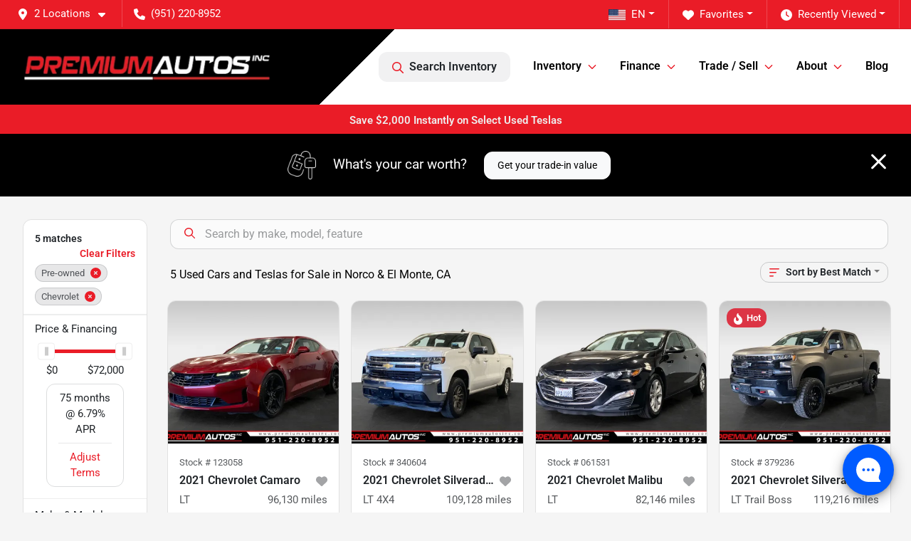

--- FILE ---
content_type: text/html; charset=utf-8
request_url: https://www.premiumautosinc.com/used-cars-in-norco-el-monte-ca?year[gt]=2021&year[lt]=2021&make[]=Chevrolet
body_size: 31850
content:
<!DOCTYPE html><html lang="en"><head><meta charSet="utf-8" data-next-head=""/><meta name="viewport" content="width=device-width, initial-scale=1.0" class="jsx-3728356617" data-next-head=""/><link rel="icon" href="https://static.overfuel.com/dealers/premium-autos-inc/image/favicon-32x32.png" class="jsx-3728356617" data-next-head=""/><link rel="apple-touch-icon" sizes="180x180" href="https://static.overfuel.com/dealers/premium-autos-inc/image/apple-touch-icon.png" class="jsx-3728356617" data-next-head=""/><link rel="icon" type="image/png" sizes="192x192" href="https://static.overfuel.com/dealers/premium-autos-inc/image/android-chrome-192x192.png" class="jsx-3728356617" data-next-head=""/><link rel="icon" type="image/png" sizes="512x512" href="https://static.overfuel.com/dealers/premium-autos-inc/image/android-chrome-512x512.png" class="jsx-3728356617" data-next-head=""/><meta property="og:url" content="https://www.premiumautosinc.com/used-cars-in-norco-el-monte-ca?year%5Bgt%5D=2021&amp;year%5Blt%5D=2021&amp;make%5B%5D=Chevrolet" class="jsx-3728356617" data-next-head=""/><meta property="og:site_name" content="Premium Autos Inc" class="jsx-3728356617" data-next-head=""/><meta property="og:type" content="website" class="jsx-3728356617" data-next-head=""/><meta property="og:image" content="https://static.overfuel.com/dealers/premium-autos-inc/image/premium-autos-og.webp" class="jsx-3728356617" data-next-head=""/><meta name="format-detection" content="telephone=no,address=no" class="jsx-3728356617" data-next-head=""/><meta name="google-site-verification" content="mZg8IaPWRF4dExHcG92KfcTPnjsuFxJejDy27LBJvIs" class="jsx-3728356617" data-next-head=""/><link rel="preload" href="/font/roboto-v48-latin-regular.woff2" as="font" type="font/woff2" crossorigin="anonymous" class="jsx-b1edb5e55a1a9cb8" data-next-head=""/><link rel="preload" href="/font/roboto-v48-latin-600.woff2" as="font" type="font/woff2" crossorigin="anonymous" class="jsx-b1edb5e55a1a9cb8" data-next-head=""/><link rel="preload" href="/font/roboto-v48-latin-900.woff2" as="font" type="font/woff2" crossorigin="anonymous" class="jsx-b1edb5e55a1a9cb8" data-next-head=""/><title data-next-head="">Used Cars for Sale in Norco &amp; El Monte, CA | Teslas, EVs, Trucks &amp; SUVs – Premium Autos</title><meta property="og:title" content="Used Cars for Sale in Norco &amp; El Monte, CA | Teslas, EVs, Trucks &amp; SUVs – Premium Autos" data-next-head=""/><meta name="description" content="Shop used cars in Norco &amp; El Monte, CA at Premium Autos. Huge inventory of used Teslas, EVs, trucks, SUVs, sedans, and sports cars. Competitive pricing, financing for all credit types, and fast approvals." data-next-head=""/><meta property="og:description" content="Shop used cars in Norco &amp; El Monte, CA at Premium Autos. Huge inventory of used Teslas, EVs, trucks, SUVs, sedans, and sports cars. Competitive pricing, financing for all credit types, and fast approvals." data-next-head=""/><link rel="canonical" href="https://www.premiumautosinc.com/used-cars-in-norco-el-monte-ca" data-next-head=""/><link rel="preload" href="/_next/static/css/9ebcac98439c41a3.css" as="style"/><script type="application/ld+json" class="jsx-3728356617" data-next-head="">{"@context":"https://schema.org","@type":"Organization","url":"https://www.premiumautosinc.com","logo":"https://static.overfuel.com/dealers/premium-autos-inc/image/android-chrome-192x192.png"}</script><link rel="preload" as="image" imageSrcSet="https://static.overfuel.com/dealers/premium-autos-inc/image/premium-autos-logo.webp?w=384&amp;q=80 1x, https://static.overfuel.com/dealers/premium-autos-inc/image/premium-autos-logo.webp?w=750&amp;q=80 2x" fetchPriority="high" data-next-head=""/><link rel="preload" as="image" imageSrcSet="https://static.overfuel.com/dealers/premium-autos-inc/image/premium-autos-logo.webp?w=256&amp;q=80 1x, https://static.overfuel.com/dealers/premium-autos-inc/image/premium-autos-logo.webp?w=640&amp;q=80 2x" fetchPriority="high" data-next-head=""/><script id="gainit" data-nscript="beforeInteractive">
            window.dataLayer = window.dataLayer || [];
            function gtag(){ window.dataLayer.push(arguments); }
            gtag('js', new Date());
            gtag('config', 'G-JMMGNT8J20');
            
          </script><script id="fbqtag" data-nscript="beforeInteractive">
            !function(f,b,e,v,n,t,s)
            {if(f.fbq)return;n=f.fbq=function(){n.callMethod?
            n.callMethod.apply(n,arguments):n.queue.push(arguments)};
            if(!f._fbq)f._fbq=n;n.push=n;n.loaded=!0;n.version='2.0';
            n.queue=[];t=b.createElement(e);t.async=!0;
            t.src=v;s=b.getElementsByTagName(e)[0];
            s.parentNode.insertBefore(t,s)}(window, document,'script',
            'https://connect.facebook.net/en_US/fbevents.js');
            fbq('init', '646791411169657');
            fbq('track', 'PageView');
          </script><link rel="stylesheet" href="/_next/static/css/9ebcac98439c41a3.css" data-n-g=""/><noscript data-n-css=""></noscript><script defer="" noModule="" src="/_next/static/chunks/polyfills-42372ed130431b0a.js"></script><script id="gatag" src="/gtag/js?id=G-JMMGNT8J20&amp;l=dataLayer" defer="" data-nscript="beforeInteractive"></script><script defer="" src="/_next/static/chunks/8475.47831073e1b6ffaf.js"></script><script defer="" src="/_next/static/chunks/5601.9c144d6328ba2581.js"></script><script defer="" src="/_next/static/chunks/4744.3238be3c0e11f459.js"></script><script defer="" src="/_next/static/chunks/748.c76f477143a8f116.js"></script><script defer="" src="/_next/static/chunks/2056.fe5fbb4ced7daed5.js"></script><script defer="" src="/_next/static/chunks/04ce947b-1a2fb7fb7f4eb2eb.js"></script><script defer="" src="/_next/static/chunks/7115-0e695373b530fcce.js"></script><script defer="" src="/_next/static/chunks/9320-d3cb4c548ab2883c.js"></script><script defer="" src="/_next/static/chunks/655-f32d8bd654120190.js"></script><script defer="" src="/_next/static/chunks/2033-ccbb47b0b86c3b08.js"></script><script defer="" src="/_next/static/chunks/872.15bd6bfb5d8cdca5.js"></script><script defer="" src="/_next/static/chunks/4610.cb5fe67beaf7f1de.js"></script><script defer="" src="/_next/static/chunks/3014.a9a0b5ab652f98e8.js"></script><script defer="" src="/_next/static/chunks/476.d481209788d7a27f.js"></script><script defer="" src="/_next/static/chunks/5966.a6950bae3b83abc2.js"></script><script defer="" src="/_next/static/chunks/4116.b23f12c7cc68b06b.js"></script><script defer="" src="/_next/static/chunks/115.5c45a64fce174d0f.js"></script><script defer="" src="/_next/static/chunks/6985.c321d642c328bfd5.js"></script><script defer="" src="/_next/static/chunks/4851.6e2fd352c54a4585.js"></script><script defer="" src="/_next/static/chunks/1125.640fa5418fefa5e2.js"></script><script src="/_next/static/chunks/webpack-396f4d16e82f8bb1.js" defer=""></script><script src="/_next/static/chunks/framework-77dff60c8c44585c.js" defer=""></script><script src="/_next/static/chunks/main-819ca9995167ee4f.js" defer=""></script><script src="/_next/static/chunks/pages/_app-d70018bfe3524097.js" defer=""></script><script src="/_next/static/chunks/8230-fd615141ef99310a.js" defer=""></script><script src="/_next/static/chunks/7856-db7bf741a0ee53d2.js" defer=""></script><script src="/_next/static/chunks/4587-68b5c796bc85d386.js" defer=""></script><script src="/_next/static/chunks/1423-77cd04bb72d43ce6.js" defer=""></script><script src="/_next/static/chunks/4761-d55ae15e52027e06.js" defer=""></script><script src="/_next/static/chunks/6554-17ce05496a22ed1d.js" defer=""></script><script src="/_next/static/chunks/2439-be50dbabb48591ef.js" defer=""></script><script src="/_next/static/chunks/4204-2d23ae957a7fea54.js" defer=""></script><script src="/_next/static/chunks/9086-57110936e1d9f18a.js" defer=""></script><script src="/_next/static/chunks/4159-72e26b6c8b5e4fcf.js" defer=""></script><script src="/_next/static/chunks/8670-5388bb14ca8a6ed3.js" defer=""></script><script src="/_next/static/chunks/7265-749e906ff613fcd6.js" defer=""></script><script src="/_next/static/chunks/2775-3db6e184bc3b7a64.js" defer=""></script><script src="/_next/static/chunks/1646-3e7dd0c8dea625e4.js" defer=""></script><script src="/_next/static/chunks/pages/inventory-1f874b40e4989b67.js" defer=""></script><script src="/_next/static/Tww7YN66vdFG_9KOnHrxJ/_buildManifest.js" defer=""></script><script src="/_next/static/Tww7YN66vdFG_9KOnHrxJ/_ssgManifest.js" defer=""></script><style id="__jsx-b1edb5e55a1a9cb8">@font-face{font-display:s block;font-family:"Roboto";font-style:normal;font-weight:400;src:url("/font/roboto-v48-latin-regular.woff2")format("woff2")}@font-face{font-display:block;font-family:"Roboto";font-style:normal;font-weight:600;src:url("/font/roboto-v48-latin-600.woff2")format("woff2")}@font-face{font-display:block;font-family:"Roboto";font-style:normal;font-weight:900;src:url("/font/roboto-v48-latin-900.woff2")format("woff2")}body{font-family:"Roboto",system-ui,Arial,sans-serif!important}</style><style id="__jsx-3728356617">:root{--color-primary:#EA1C27;--color-secondary:#000000;--color-highlight:#4e5155;--persistent-banner-background-color:#EA1C27;--persistent-banner-text-color:#eeeeee;--srp-height:75%;--cookie-consent-bg:#343a40;--cookie-consent-text:#fff;--cookie-consent-link:#fff}body{letter-spacing:0;background:#f5f5f5;font-size:.95rem;top:0px!important} #mobile-nav{background:#000}#header-nav ul li{position:relative;color:#000;display:inline-block;padding:1.5rem 1rem;text-transform:none;font-size:16px}#header-nav a.noChildren{color:#000}.text-primary,svg.text-primary,.blog-article a:not(.btn),.blog-article a:not(.btn):visited{color:var(--color-primary)!important;fill:var(--color-primary)}.blog-article a:not(.btn) svg,.blog-article a:not(.btn):visited svg{fill:var(--color-primary)!important}.bg-preheader{background:#EA1C27;color:#fff}.text-preheader{color:#fff!important}.bg-preheader i,.bg-preheader svg,.bg-preheader .dropdown-toggle::after{color:#fff!important;fill:#fff!important}.bg-header{background:#000}.bg-footer{background:#000}.bg-heroSearch{background:black;padding:6rem 0;position:relative;overflow-x:clip;-webkit-background-size:cover!important;-moz-background-size:cover!important;-o-background-size:cover!important;background-size:cover!important;background-position:center center;background-repeat:no-repeat}.bg-heroSearch #hero-img{left:0;bottom:0}.text-highlight{color:#4e5155!important}.btn-outline-primary,.btn-outline-primary:hover{border-color:var(--color-primary);color:var(--color-primary)}.btn-outline-primary svg,.btn-outline-primary:hover svg,.btn-link svg{fill:var(--color-primary)}#top-banner svg{fill:#fff!important}.btn-outline-primary:focus{color:inherit}.btn-default:active{color:white!important}.btn-default:active svg{fill:white}.btn-link.show svg{fill:white!important}.btn-link.show::after{color:#fff!important}.cElement a,.cElement a:hover{color:var(--color-primary)}.cElement a.btn:not(.btn-outline-primary):not(.btn-primary){color:#fff}.split-boxes{background-image:linear-gradient(90deg,var(--color-secondary),var(--color-secondary)50%,var(--color-primary)0,var(--color-primary))}.img-srp-container:before{display:block;content:"";width:100%;padding-top:75%}.btn-outline-primary:disabled{color:var(--color-primary)!important;border-color:var(--color-primary)!important}.aiBg{position:relative;background:linear-gradient(90deg,var(--color-primary),#ccc);border-radius:14px;padding:2px}.aiBg input{border:0!important;z-index:5}.react-datepicker__day--selected,.react-datepicker__day--in-selecting-range,.react-datepicker__day--in-range,.react-datepicker__month-text--selected,.react-datepicker__month-text--in-selecting-range,.react-datepicker__month-text--in-range,.react-datepicker__quarter-text--selected,.react-datepicker__quarter-text--in-selecting-range,.react-datepicker__quarter-text--in-range,.react-datepicker__year-text--selected,.react-datepicker__year-text--in-selecting-range,.react-datepicker__year-text--in-range,.react-datepicker__day--keyboard-selected:hover,.react-datepicker__month-text--keyboard-selected:hover,.react-datepicker__quarter-text--keyboard-selected:hover,.react-datepicker__year-text--keyboard-selected:hover{background-color:var(--color-primary);color:white}.text-secondary{color:var(--color-secondary)!important}.ribbon span{background-color:var(--color-primary)!important}.border-primary,html:not([dir=rtl]) .border-primary,html[dir=rtl] .border-primary{border-color:var(--color-primary)!important}.drag-active{border:1px dashed var(--color-primary)!important}.progress-bar,.bg-primary,.badge-primary,.btn-primary,.nav-pills .nav-link.active,.nav-pills .nav-link.active:hover,.nav-pills .nav-link.active:focus,.btn-check:checked+.btn,.btn.active,.btn.show,.btn:first-child:active,:not(.btn-check)+.btn:active{background-color:var(--color-primary)!important}.btn-primary,.btn-check:checked+.btn,.btn.active,.btn.show,.btn:first-child:active,:not(.btn-check)+.btn:active{border-color:var(--color-primary)!important}.btn-secondary{background-color:var(--color-secondary)!important;border-color:var(--color-secondary)!important}.btn-secondary:focus,.btn-secondary.focus{border-color:var(--color-secondary)!important}.btn-primary:focus,.btn-primary.focus{border-color:var(--color-primary)!important}.btn-primary.disabled,.btn-primary:disabled{border-color:var(--color-primary)!important;background:var(--color-primary)!important}.border-theme,.btn-group .btn-primary,.input-group-prepend .btn-primary,.input-group-append .btn-primary{border-color:var(--color-primary)!important}.rdp-button:focus:not([disabled]),.rdp-button:active:not([disabled]){background-color:#f5f5f5!important;border-color:var(--color-primary)!important}.rdp-day_selected:not([disabled]),.rdp-day_selected:focus:not([disabled]),.rdp-day_selected:active:not([disabled]),.rdp-day_selected:hover:not([disabled]){background-color:var(--color-primary)!important}.btn-group .active svg{color:var(--color-primary)!important}#header-nav ul li::after{border-color:var(--color-primary)!important}.bg-secondary,.badge-secondary{background-color:var(--color-secondary)!important;color:white!important}#languagedropdown{color:#fff;text-decoration:none;margin-top:-3px}.goog-te-combo{width:100%;background:#EA1C27!important;color:#fff!important;border:none;font-size:.9rem!important;font-family:inherit!important;margin:1px 0!important;-webkit-appearance:none}#persistent_banner_desktop,#persistent_banner_mobile,#persistent_banner_desktop a,#persistent_banner_mobile a{background-color:#EA1C27;z-index:5;color:#eeeeee!important}.gg-app{z-index:1!important}@media(max-width:575px){.bg-heroSearch #hero-img-mobile{object-fit:cover;width:100%!important;height:100%!important;top:0}
        }@media(min-width:576px){.bg-heroSearch{padding:7rem 0;position:relative;background-image:url("https://static.overfuel.com/dealers/premium-autos-inc/image/premium-autos-desktop-hero.webp");-webkit-background-size:cover!important;-moz-background-size:cover!important;-o-background-size:cover!important;background-size:cover!important;background-position:top center;background-repeat:no-repeat}.srpCardLocation{cursor:default!important}.srpCardLocation .fa-phone{display:none!important}}
        
        @media screen and (max-width: 575px) { .bg-heroSearch { padding: 1rem 0; } }
.homeColumns .row { margin: 0 !important; }
.homeColumns .cColumn { padding: 0 !important; }
.bg-header {
  background: #000000;
  background: linear-gradient(-45deg, rgba(255,255,255,1) 0%, rgba(255,255,255,1) 60%, #000000 60%) !important;
  border-bottom: 3px solid #EA1C27 !important
}

 .blog-article a, .blog-article a:visited {
  color: #fff !important;
}

#mobile-nav svg {
  fill: #ea1b27 !important;
}

/* @media (min-width: 576px) { 
    [data-cy="btn-Click2Call"] {
        display: none !important;
    }
} */

@media (min-width: 576px) { 
.p-2.col-12 {
    display: none !important;
  }
}

#header-nav ul li:nth-last-child(2) ul {
    right: 0;
    left: auto;
}

        

        
      </style><style id="__jsx-3288950951">.container-fluid{max-width:2548px!important}#desktop-search{width:100%}#header-nav ul li,#search_desktop{font-weight:600}#header-nav ul li ul{top:3.5rem;border-radius:12px}#header-nav ul>li:last-of-type{padding-right:0!important}#header-nav ul li ul li{font-weight:normal!important}.searchInventory{border-color:#E8E8E8!important;padding:1.5rem 1rem}.searchInventory svg{fill:#EA1C27}#googletranslate{padding-top:.6rem}.route-home #persistent-search{display:none}.card{overflow:hidden;border:1px solid transparent!important;box-shadow:0 0 0!important;border:1px solid#e1e1e1!important;border-radius:12px!important}.card-header{border-radius:12px 12px 0 0!important}.card-footer:last-child{border-radius:0 0 12px 12px!important}.rounded,.btn,input,.form-control,#home-search-wrapper,.custom-select{border-radius:12px!important}.rounded_bottom{border-bottom-left-radius:12px;border-bottom-right-radius:12px}.btn-group .btn:first-child{border-radius:12px 0 0 12px!important}.btn-group .btn:last-child{border-radius:0 12px 12px 0!important}.btn-group .btn{border-radius:0!important}.btn-group .btn.active{border-color:#EA1C27!important}.input-group>.form-control:not(.border-radius-0):not(:first-child),.input-group>.custom-select:not(.border-radius-0):not(:first-child){border-radius:0 12px 12px 0!important}.input-group>.input-group-text.prepend:first-of-type{border-radius:12px 0 0 12px!important}.input-group>.input-group-text.append:last-of-type{border-radius:0 12px 12px 0!important}.border-radius-0{border-radius:0 0 0 0!important;border-bottom-right-radius:0!important;border-bottom-left-radius:0!important;border-top-right-radius:0!important;border-top-left-radius:0!important}.accordion-item:first-of-type{border-radius:12px 12px 0 0!important}.accordion-item:last-of-type{border-radius:0 0 12px 12px!important}</style><style data-styled="" data-styled-version="6.3.8">.dYClpH{position:absolute;left:0;width:100%;fill:rgba(255,255,255,0.75);z-index:2;text-align:center;}/*!sc*/
.dYClpH .active{fill:#fff;}/*!sc*/
@media(min-width:575px){.dYClpH{display:none;}}/*!sc*/
data-styled.g8[id="sc-a592eecc-1"]{content:"dYClpH,"}/*!sc*/
.hAziuE{position:absolute;top:5px;left:0;width:100%;height:100%;z-index:1;}/*!sc*/
.hAziuE .left-toggle{position:absolute;background-color:rgb(0,0,0,.6);top:35%;left:0;padding:0.5rem;}/*!sc*/
.hAziuE .right-toggle{position:absolute;background-color:rgb(0,0,0,.6);top:35%;right:0;padding:0.5rem;}/*!sc*/
@media(min-width:575px){.hAziuE .toggle{display:none;}.hAziuE:hover .toggle{display:block!important;}}/*!sc*/
data-styled.g9[id="sc-a592eecc-2"]{content:"hAziuE,"}/*!sc*/
.bPXTyO{position:fixed;content:'';top:63px;left:0;z-index:25;}/*!sc*/
.bPXTyO.searchVisible{height:calc(100% - 67px);overflow:scroll;}/*!sc*/
data-styled.g19[id="sc-2cecbaee-0"]{content:"bPXTyO,"}/*!sc*/
</style></head><body> <link rel="preload" as="image" imageSrcSet="https://static.overfuel.com/dealers/premium-autos-inc/image/premium-autos-logo.webp?w=384&amp;q=80 1x, https://static.overfuel.com/dealers/premium-autos-inc/image/premium-autos-logo.webp?w=750&amp;q=80 2x" fetchPriority="high"/><link rel="preload" as="image" imageSrcSet="https://static.overfuel.com/dealers/premium-autos-inc/image/premium-autos-logo.webp?w=256&amp;q=80 1x, https://static.overfuel.com/dealers/premium-autos-inc/image/premium-autos-logo.webp?w=640&amp;q=80 2x" fetchPriority="high"/><link rel="preload" as="image" imageSrcSet="https://static.overfuel.com/photos/912/1102590/123058_1-thumb.webp?w=640&amp;q=80 1x, https://static.overfuel.com/photos/912/1102590/123058_1-thumb.webp?w=1920&amp;q=80 2x" fetchPriority="high"/><link rel="preload" as="image" imageSrcSet="https://static.overfuel.com/photos/912/1102590/123058_2-thumb.webp?w=640&amp;q=80 1x, https://static.overfuel.com/photos/912/1102590/123058_2-thumb.webp?w=1920&amp;q=80 2x" fetchPriority="high"/><link rel="preload" as="image" imageSrcSet="https://static.overfuel.com/photos/912/1087606/340604_1-thumb.webp?w=640&amp;q=80 1x, https://static.overfuel.com/photos/912/1087606/340604_1-thumb.webp?w=1920&amp;q=80 2x" fetchPriority="high"/><link rel="preload" as="image" imageSrcSet="https://static.overfuel.com/photos/912/1087606/340604_2-thumb.webp?w=640&amp;q=80 1x, https://static.overfuel.com/photos/912/1087606/340604_2-thumb.webp?w=1920&amp;q=80 2x" fetchPriority="high"/><link rel="preload" as="image" imageSrcSet="https://static.overfuel.com/photos/912/1068419/61531_1-thumb.webp?w=640&amp;q=80 1x, https://static.overfuel.com/photos/912/1068419/61531_1-thumb.webp?w=1920&amp;q=80 2x" fetchPriority="high"/><link rel="preload" as="image" imageSrcSet="https://static.overfuel.com/photos/912/1068419/61531_2-thumb.webp?w=640&amp;q=80 1x, https://static.overfuel.com/photos/912/1068419/61531_2-thumb.webp?w=1920&amp;q=80 2x" fetchPriority="high"/><link rel="preload" as="image" imageSrcSet="https://static.overfuel.com/photos/912/919564/379236_1-thumb.webp?w=640&amp;q=80 1x, https://static.overfuel.com/photos/912/919564/379236_1-thumb.webp?w=1920&amp;q=80 2x" fetchPriority="high"/><link rel="preload" as="image" imageSrcSet="https://static.overfuel.com/photos/912/919564/379236_2-thumb.webp?w=640&amp;q=80 1x, https://static.overfuel.com/photos/912/919564/379236_2-thumb.webp?w=1920&amp;q=80 2x" fetchPriority="high"/><link rel="preload" as="image" imageSrcSet="https://static.overfuel.com/photos/912/961421/250790_1-thumb.webp?w=640&amp;q=80 1x, https://static.overfuel.com/photos/912/961421/250790_1-thumb.webp?w=1920&amp;q=80 2x" fetchPriority="high"/><link rel="preload" as="image" imageSrcSet="https://static.overfuel.com/photos/912/961421/250790_2-thumb.webp?w=640&amp;q=80 1x, https://static.overfuel.com/photos/912/961421/250790_2-thumb.webp?w=1920&amp;q=80 2x" fetchPriority="high"/><div id="__next"><script type="application/ld+json" class="jsx-3728356617">{"@context":"https://schema.org","@type":["AutoDealer","LocalBusiness"],"name":"Premium Autos - Norco","image":"https://static.overfuel.com/dealers/premium-autos-inc/image/premium-autos-og.webp","@id":"https://www.premiumautosinc.com/#organization","url":"https://www.premiumautosinc.com/","telephone":"+19512208952","address":{"@type":"PostalAddress","streetAddress":"2100 Hamner Avenue","addressLocality":"Norco","addressRegion":"CA","postalCode":"92860","addressCountry":"US"},"geo":{"@type":"GeoCoordinates","latitude":33.912503,"longitude":-117.5611871},"openingHoursSpecification":[{"@type":"OpeningHoursSpecification","dayOfWeek":"Monday","opens":"10:00","closes":"19:30"},{"@type":"OpeningHoursSpecification","dayOfWeek":"Tuesday","opens":"10:00","closes":"19:30"},{"@type":"OpeningHoursSpecification","dayOfWeek":"Wednesday","opens":"10:00","closes":"19:30"},{"@type":"OpeningHoursSpecification","dayOfWeek":"Thursday","opens":"10:00","closes":"19:30"},{"@type":"OpeningHoursSpecification","dayOfWeek":"Friday","opens":"10:00","closes":"19:30"},{"@type":"OpeningHoursSpecification","dayOfWeek":"Saturday","opens":"10:00","closes":"20:00"},{"@type":"OpeningHoursSpecification","dayOfWeek":"Sunday","opens":"11:00","closes":"17:00"}],"sameAs":["https://www.facebook.com/Premiumautosinc/","https://www.instagram.com/premiumautoscars"],"department":[{"@type":"AutoDealer","name":"Premium Autos - Norco","description":"Premium Autos - Norco is a dealership located at 2100 Hamner Avenue, Norco, CA 92860.","url":"https://www.premiumautosinc.com","image":"https://static.overfuel.com/dealers/premium-autos-inc/image/premium-autos-og.webp","telephone":"+19512208952","address":{"@type":"PostalAddress","streetAddress":"2100 Hamner Avenue","addressLocality":"Norco","addressRegion":"CA","postalCode":"92860","addressCountry":"USA"},"location":{"@type":"Place","geo":{"@type":"GeoCoordinates","latitude":"33.91250300","longitude":"-117.56118710"}},"aggregateRating":{"@type":"AggregateRating","ratingValue":"2.7","reviewCount":2527}},{"@type":"AutoDealer","name":"Premium Autos - El Monte","description":"Premium Autos - El Monte is a dealership located at 9640 Garvey Avenue, South El Monte, CA 91733.","url":"https://www.premiumautosinc.com","image":"https://static.overfuel.com/dealers/premium-autos-inc/image/premium-autos-og.webp","telephone":"+19512208952","address":{"@type":"PostalAddress","streetAddress":"9640 Garvey Avenue","addressLocality":"South El Monte","addressRegion":"CA","postalCode":"91733","addressCountry":"USA"},"location":{"@type":"Place","geo":{"@type":"GeoCoordinates","latitude":"34.06241310","longitude":"-118.05885420"}},"aggregateRating":{"@type":"AggregateRating","ratingValue":"2.4","reviewCount":1527}}],"aggregateRating":{"@type":"AggregateRating","ratingValue":2.7,"reviewCount":2527},"hasMap":"https://maps.google.com/?q=2100+Hamner+Avenue+Norco+CA+92860","contactPoint":[{"@type":"ContactPoint","contactType":"Sales","telephone":"+19512208952","availableLanguage":["English","Spanish"],"areaServed":"US"}],"knowsAbout":["used cars","trade-in","auto financing","vehicle service"]}</script><div translate="no" class="jsx-3728356617 notranslate"><div id="google_translate_element" style="display:none" class="jsx-3728356617"></div></div><div class="mode-undefined full_width route-srp"><noscript><img height="1" width="1" style="display:none" src="https://www.facebook.com/tr?id=646791411169657&amp;ev=PageView&amp;noscript=1" alt=""/></noscript><header role="banner" class="d-none d-xl-block " id="header-desktop"><div class="border-bottom bg-preheader text-preheader theme-dark"><div class="container-fluid"><div class="row"><div class="col"><div class="py-2 ps-2 pe-3 d-inline-block cursor-pointer border-end position-relative locationDropdown" role="button" data-cy="header-location-dropdown"><span class="d-inline-block faIcon ofa-solid ofa-location-dot me-2"><svg height="16" width="16" fill="inherit"><use xlink:href="/solid.svg#location-dot"></use></svg></span><span class="d-inline-block me-1 notranslate">2 Locations<span class="d-inline-block faIcon ofa-solid ofa-caret-down ms-2"><svg height="16" width="16" fill="inherit"><use xlink:href="/solid.svg#caret-down"></use></svg></span></span></div><div class="py-2  px-3 d-inline-block "><span data-cy="header-phone" role="button" class="text-preheader"><span class="d-inline-block faIcon ofa-solid ofa-phone me-2"><svg height="16" width="16" fill="inherit"><use xlink:href="/solid.svg#phone"></use></svg></span>(951) 220-8952</span></div><div class="float-end py-2 text-end border-end"><div class="dropdown"><button type="button" id="recents" aria-expanded="false" class="py-0 text-decoration-none text-white dropdown-toggle btn btn-link"><span class="d-inline-block faIcon ofa-solid ofa-clock me-2 float-start mt-0"><svg height="16" width="16" fill="inherit"><use xlink:href="/solid.svg#clock"></use></svg></span>Recently Viewed</button></div></div><div class="float-end py-2 border-end text-end"><div class="dropdown"><button type="button" id="favorites" aria-expanded="false" class="py-0 text-decoration-none text-white dropdown-toggle btn btn-link"><span class="d-inline-block faIcon ofa-solid ofa-heart me-2"><svg height="16" width="16" fill="inherit"><use xlink:href="/solid.svg#heart"></use></svg></span>Favorites</button></div></div><div class="float-end py-2 border-end text-end"></div></div></div></div></div><div class="px-3 border-bottom bg-header position-relative py-2" id="interior_header"><div class="container-fluid"><div class="d-flex align-items-center"><a title="Premium Autos Inc" id="logo-link" href="/"><img alt="Premium Autos Inc" id="logo" fetchPriority="high" loading="eager" width="349" height="75" decoding="async" data-nimg="1" style="color:transparent" srcSet="https://static.overfuel.com/dealers/premium-autos-inc/image/premium-autos-logo.webp?w=384&amp;q=80 1x, https://static.overfuel.com/dealers/premium-autos-inc/image/premium-autos-logo.webp?w=750&amp;q=80 2x" src="https://static.overfuel.com/dealers/premium-autos-inc/image/premium-autos-logo.webp?w=750&amp;q=80"/></a><div class="ms-auto" id="header-nav"><ul><li class="searchInventory"><button type="button" id="search_desktop" title="Browse Inventory" class="text-decoration-none text-dark bg-light btn btn-link"><span class="d-inline-block faIcon ofa-regular ofa-magnifying-glass me-2"><svg height="16" width="16" fill="inherit"><use xlink:href="/regular.svg#magnifying-glass"></use></svg></span>Search Inventory</button></li><li class="cursor-pointer">Inventory<span class="d-inline-block faIcon ofa-regular ofa-angle-down ms-2 text-primary"><svg height="15" width="14" fill="#EA1C27"><use xlink:href="/regular.svg#angle-down"></use></svg></span><ul><li class="cursor-pointer"><a target="_self" title="All inventory" class="" href="/used-cars-in-norco-el-monte-ca">All inventory</a></li><li class="cursor-pointer"><a target="_self" title="Norco" class="" href="/used-cars-in-norco-el-monte-ca?condition[]=Pre-owned&amp;condition[]=Certified%20pre-owned&amp;dealer_id[]=912">Norco</a></li><li class="cursor-pointer"><a target="_self" title="El Monte" class="" href="/used-cars-in-norco-el-monte-ca?condition[]=Pre-owned&amp;condition[]=Certified%20pre-owned&amp;dealer_id[]=954">El Monte</a></li><li class="cursor-pointer"><a target="_self" title="Teslas" class="" href="/tesla">Teslas</a></li><li class="cursor-pointer"><a target="_self" title="(EVs) Electric" class="" href="/electric-cars">(EVs) Electric</a></li><li class="cursor-pointer"><a target="_self" title="Cars" class="" href="/cars">Cars</a></li><li class="cursor-pointer"><a target="_self" title="SUVs" class="" href="/suvs">SUVs</a></li><li class="cursor-pointer"><a target="_self" title="Sports Cars" class="" href="/coupes">Sports Cars</a></li><li class="cursor-pointer"><a target="_self" title="Trucks" class="" href="/trucks">Trucks</a></li></ul></li><li class="cursor-pointer">Finance<span class="d-inline-block faIcon ofa-regular ofa-angle-down ms-2 text-primary"><svg height="15" width="14" fill="#EA1C27"><use xlink:href="/regular.svg#angle-down"></use></svg></span><ul><li class="cursor-pointer"><a target="_self" title="Get approved" class="" href="/finance-your-car">Get approved</a></li><li class="cursor-pointer"><a target="_self" title="Get pre-qualified with Capital One" class="" href="/get-pre-qualified-with-premium-autos-and-capital-one">Get pre-qualified with Capital One</a></li><li class="cursor-pointer"><a target="_blank" title="Shop from home" class="" href="https://autodriven.com/SHOPFROMHOME">Shop from home<span class="d-inline-block faIcon ofa-regular ofa-arrow-up-right-from-square ms-2 text-muted"><svg height="16" width="16" fill="#a3a4a6"><use xlink:href="/regular.svg#arrow-up-right-from-square"></use></svg></span></a></li><li class="cursor-pointer"><a target="_self" title="Car loan calculator" class="" href="/car-loan-calculator">Car loan calculator</a></li><li class="cursor-pointer"><a target="_self" title="Bad Credit Financing" class="" href="/apply-for-auto-loan-with-premium-autos">Bad Credit Financing</a></li></ul></li><li class="cursor-pointer">Trade / Sell<span class="d-inline-block faIcon ofa-regular ofa-angle-down ms-2 text-primary"><svg height="15" width="14" fill="#EA1C27"><use xlink:href="/regular.svg#angle-down"></use></svg></span><ul><li class="cursor-pointer"><a target="_self" title="Get trade-in value" class="" href="/trade-in">Get trade-in value</a></li><li class="cursor-pointer"><a target="_self" title="Sell us your car" class="" href="/sell-my-car">Sell us your car</a></li></ul></li><li class="cursor-pointer">About<span class="d-inline-block faIcon ofa-regular ofa-angle-down ms-2 text-primary"><svg height="15" width="14" fill="#EA1C27"><use xlink:href="/regular.svg#angle-down"></use></svg></span><ul><li class="cursor-pointer"><a target="_self" title="About us" class="" href="/about-us">About us</a></li><li class="cursor-pointer"><a target="_self" title="Contact us" class="" href="/contact-us">Contact us</a></li><li class="cursor-pointer"><a target="_self" title="Used Toyota for Sale in Norco, CA" class="" href="/blog-used-toyotas-norco-ca">Used Toyota for Sale in Norco, CA</a></li><li class="cursor-pointer"><a target="_self" title="Used Tesla for Sale in El Monte, CA" class="" href="/tesla-used-inventory-in-el-monte-ca">Used Tesla for Sale in El Monte, CA</a></li><li class="cursor-pointer"><a target="_self" title="Electric vs Gas Cars: True Cost of Ownership Guide" class="" href="/electric-vs-gas-cars-true-cost-of-ownership-guide">Electric vs Gas Cars: True Cost of Ownership Guide</a></li><li class="cursor-pointer"><a target="_self" title="Ultimate Guide to EV Tax Credits and Resale Value" class="" href="/ultimate-guide-to-ev-tax-credits-and-resale-value">Ultimate Guide to EV Tax Credits and Resale Value</a></li></ul></li><li class="cursor-pointer"><a target="_self" title="Blog" class="noChildren" href="/blog">Blog</a></li></ul></div></div><div class="clearfix"></div></div></div></header><div id="mobile-nav" class="border-bottom border-bottom d-xl-none position-fixed d-flex align-items-center w-100"><div class="d-flex w-100 align-items-center " id="mobile-header"><div class="text-left w-100 ps-2" id="mobile-logo"><img alt="Premium Autos Inc" fetchPriority="high" loading="eager" width="254" height="55" decoding="async" data-nimg="1" style="color:transparent" srcSet="https://static.overfuel.com/dealers/premium-autos-inc/image/premium-autos-logo.webp?w=256&amp;q=80 1x, https://static.overfuel.com/dealers/premium-autos-inc/image/premium-autos-logo.webp?w=640&amp;q=80 2x" src="https://static.overfuel.com/dealers/premium-autos-inc/image/premium-autos-logo.webp?w=640&amp;q=80"/></div><div class="ms-auto px-1 "><span class="d-inline-block faIcon ofa-solid ofa-location-dot mx-1 h2 mb-0 mt-n1"><svg height="29" width="29" fill="#000"><use xlink:href="/solid.svg#location-dot"></use></svg></span></div><div class="text-end ps-2 "><span class="d-inline-block faIcon ofa-solid ofa-bars h2 me-1 mb-0 mt-n1"><svg height="29" width="29" fill="#000"><use xlink:href="/solid.svg#bars"></use></svg></span></div></div></div><div style="height:104px" class="d-block d-xl-none" id="mobile-nav-spacer"></div><div id="persistent_banner_desktop"><div class="container"><a title="Click here to see special promotion" class="cursor-pointer" href="/used-tesla?make[]=Tesla&amp;condition[]=Pre-owned&amp;condition[]=Certified%20pre-owned&amp;price[gt]=0&amp;price[lt]=25000"><span class="py-2 text-center d-block">Save $2,000 Instantly on Select Used Teslas</span></a></div></div><script type="application/ld+json"></script><main id="inventory-index" class="position-relative path-inventory"><div class="bg-secondary p-4 d-block" id="top-banner"><div class="align-items-center container"><div class="d-flex align-items-center row"><div class="text-large text-center text-white col-sm-12"><img alt="Get your trade-in value" loading="lazy" width="40" height="40" decoding="async" data-nimg="1" class="me-4 d-none d-sm-inline-block" style="color:transparent" srcSet="https://static.overfuel.com/images/icons/streamlinehq-car-tool-keys-transportation-white-200.PNG?w=48&amp;q=80 1x, https://static.overfuel.com/images/icons/streamlinehq-car-tool-keys-transportation-white-200.PNG?w=96&amp;q=80 2x" src="https://static.overfuel.com/images/icons/streamlinehq-car-tool-keys-transportation-white-200.PNG?w=96&amp;q=80"/>What&#x27;s your car worth?<button type="button" class="border-white ms-4 mt-3 mt-sm-0 btn btn-light">Get your trade-in value</button><button type="button" class="close text-white text-large float-end p-0 mb-n2 mt-n1 mr-n2 btn btn-link"><span class="d-inline-block faIcon ofa-regular ofa-xmark text-white"><svg height="36" width="25" fill="white"><use xlink:href="/regular.svg#xmark"></use></svg></span></button></div></div></div></div><div class="sc-2cecbaee-0 bPXTyO w-100 border-bottom ToolbarMobile bg-white d-block d-xl-none searchHidden"><div class="no-gutters row-bordered text-start text-nowrap sticky-top bg-white border-bottom border-top row"><div class="py-2 pe-2 ps-3 cursor-pointer col-sm-6 col-5"><span class="d-inline-block faIcon ofa-regular ofa-bars-filter text-primary me-2"><svg height="16" width="16" fill="#EA1C27"><use xlink:href="/regular.svg#bars-filter"></use></svg></span>Filters</div><div class="py-2 px-3 col-sm-5 col-5"><span class="d-inline-block faIcon ofa-regular ofa-arrow-down-wide-short text-primary me-2"><svg height="16" width="16" fill="#EA1C27"><use xlink:href="/regular.svg#arrow-down-wide-short"></use></svg></span>Best Match</div><div aria-label="Close" class="py-2 pe-3 text-end  col-sm-1 col-2"><span class="d-inline-block faIcon ofa-regular ofa-magnifying-glass text-primary me-2"><svg height="16" width="16" fill="#EA1C27"><use xlink:href="/regular.svg#magnifying-glass"></use></svg></span></div></div></div><div class="mb-5 container-fluid"><div class="d-flex mt-3"><div class="d-none d-xl-block filter-container w-20"><div class="p-3"><div class="mb-5 mt-3 mt-md-0 notranslate filterCard card"><div class="pt-3 pb-2 bg-white card-header"><div class="card-title h6 font-weight-bold mb-2">5<!-- --> matches</div></div><form data-cy="filter-section" class="pb-0 mt-sm-0"><div class="price-financing card-footer"><div class="cursor-pointer">Price <!-- -->&amp; Financing</div><div class="mt-2 px-3 collapse show"><div class="opacity-100"><div style="transform:scale(1);cursor:inherit;height:24px;display:flex;width:100%"><div style="height:5px;width:100%;border-radius:4px;background:linear-gradient(to right, #ccc 0%, #ccc 0%, #EA1C27 0%, #EA1C27 100%, #ccc 100%, #ccc 100%);align-self:center" class="price-financing-slider"><div style="position:absolute;z-index:0;cursor:grab;user-select:none;touch-action:none;-webkit-user-select:none;-moz-user-select:none;-ms-user-select:none;height:24px;width:24px;border-radius:4px;background-color:#FFF;display:flex;justify-content:center;align-items:center;border:1px solid #eee;outline:0;left:0" tabindex="0" aria-valuemax="72000" aria-valuemin="0" aria-valuenow="0" draggable="false" aria-label="Accessibility label" role="slider"><div style="height:12px;width:5px;background-color:#CCC"></div></div><div style="position:absolute;z-index:1;cursor:grab;user-select:none;touch-action:none;-webkit-user-select:none;-moz-user-select:none;-ms-user-select:none;height:24px;width:24px;border-radius:4px;background-color:#FFF;display:flex;justify-content:center;align-items:center;border:1px solid #eee;outline:0;left:0" tabindex="0" aria-valuemax="72000" aria-valuemin="0" aria-valuenow="72000" draggable="false" aria-label="Accessibility label" role="slider"><div style="height:12px;width:5px;background-color:#CCC"></div></div></div></div><div class="mt-1 no-gutters row"><div class="ms-n3 col">$0</div><div class="me-n3 text-end col">$72,000</div></div></div><div class="rounded text-sm border my-2 py-2 px-3 text-center">75<!-- --> months @ <span class="notranslate">NaN<!-- -->%</span> APR<div class="text-primary cursor-pointer border-top mt-2 pt-2">Adjust Terms</div></div><input type="hidden" tabindex="-1" id="minprice" name="price[gt]" value="0"/><input type="hidden" tabindex="-1" id="maxprice" name="price[lt]" value="72000"/></div></div><div class="card-footer"><div class="cursor-pointer py-1" data-cy="toggle-make-model">Make &amp; Model<span class="d-inline-block faIcon ofa-regular ofa-angle-up text-primary float-end"><svg height="16" width="16" fill="#EA1C27"><use xlink:href="/regular.svg#angle-up"></use></svg></span></div><div data-cy="filter-make-container" style="overflow-y:auto;max-height:300px"><div class="mt-2 cursor-pointer"><label class="custom-control custom-checkbox" for="ma_BMW"><input type="checkbox" id="ma_BMW" class="custom-control-input" name="make[]" value="BMW"/><span class="custom-control-label">BMW<!-- --> (<!-- -->3<!-- -->)</span></label></div><div class="mt-2 cursor-pointer"><label class="custom-control custom-checkbox" for="ma_Cadillac"><input type="checkbox" id="ma_Cadillac" class="custom-control-input" name="make[]" value="Cadillac"/><span class="custom-control-label">Cadillac<!-- --> (<!-- -->1<!-- -->)</span></label></div><div class="mt-2 cursor-pointer"><label class="custom-control custom-checkbox" for="ma_Chevrolet"><input type="checkbox" id="ma_Chevrolet" class="custom-control-input" name="make[]" value="Chevrolet"/><span class="custom-control-label">Chevrolet<!-- --> (<!-- -->5<!-- -->)</span></label></div><div class="mt-2 cursor-pointer"><label class="custom-control custom-checkbox" for="ma_Dodge"><input type="checkbox" id="ma_Dodge" class="custom-control-input" name="make[]" value="Dodge"/><span class="custom-control-label">Dodge<!-- --> (<!-- -->2<!-- -->)</span></label></div><div class="mt-2 cursor-pointer"><label class="custom-control custom-checkbox" for="ma_Ford"><input type="checkbox" id="ma_Ford" class="custom-control-input" name="make[]" value="Ford"/><span class="custom-control-label">Ford<!-- --> (<!-- -->2<!-- -->)</span></label></div><div class="mt-2 cursor-pointer"><label class="custom-control custom-checkbox" for="ma_GMC"><input type="checkbox" id="ma_GMC" class="custom-control-input" name="make[]" value="GMC"/><span class="custom-control-label">GMC<!-- --> (<!-- -->1<!-- -->)</span></label></div><div class="mt-2 cursor-pointer"><label class="custom-control custom-checkbox" for="ma_Honda"><input type="checkbox" id="ma_Honda" class="custom-control-input" name="make[]" value="Honda"/><span class="custom-control-label">Honda<!-- --> (<!-- -->3<!-- -->)</span></label></div><div class="mt-2 cursor-pointer"><label class="custom-control custom-checkbox" for="ma_Jeep"><input type="checkbox" id="ma_Jeep" class="custom-control-input" name="make[]" value="Jeep"/><span class="custom-control-label">Jeep<!-- --> (<!-- -->1<!-- -->)</span></label></div><div class="mt-2 cursor-pointer"><label class="custom-control custom-checkbox" for="ma_Kia"><input type="checkbox" id="ma_Kia" class="custom-control-input" name="make[]" value="Kia"/><span class="custom-control-label">Kia<!-- --> (<!-- -->1<!-- -->)</span></label></div><div class="mt-2 cursor-pointer"><label class="custom-control custom-checkbox" for="ma_Lexus"><input type="checkbox" id="ma_Lexus" class="custom-control-input" name="make[]" value="Lexus"/><span class="custom-control-label">Lexus<!-- --> (<!-- -->2<!-- -->)</span></label></div><div class="mt-2 cursor-pointer"><label class="custom-control custom-checkbox" for="ma_Mazda"><input type="checkbox" id="ma_Mazda" class="custom-control-input" name="make[]" value="Mazda"/><span class="custom-control-label">Mazda<!-- --> (<!-- -->1<!-- -->)</span></label></div><div class="mt-2 cursor-pointer"><label class="custom-control custom-checkbox" for="ma_Mercedes-Benz"><input type="checkbox" id="ma_Mercedes-Benz" class="custom-control-input" name="make[]" value="Mercedes-Benz"/><span class="custom-control-label">Mercedes-Benz<!-- --> (<!-- -->4<!-- -->)</span></label></div><div class="mt-2 cursor-pointer"><label class="custom-control custom-checkbox" for="ma_Nissan"><input type="checkbox" id="ma_Nissan" class="custom-control-input" name="make[]" value="Nissan"/><span class="custom-control-label">Nissan<!-- --> (<!-- -->1<!-- -->)</span></label></div><div class="mt-2 cursor-pointer"><label class="custom-control custom-checkbox" for="ma_Ram"><input type="checkbox" id="ma_Ram" class="custom-control-input" name="make[]" value="Ram"/><span class="custom-control-label">Ram<!-- --> (<!-- -->3<!-- -->)</span></label></div><div class="mt-2 cursor-pointer"><label class="custom-control custom-checkbox" for="ma_Tesla"><input type="checkbox" id="ma_Tesla" class="custom-control-input" name="make[]" value="Tesla"/><span class="custom-control-label">Tesla<!-- --> (<!-- -->58<!-- -->)</span></label></div><div class="mt-2 cursor-pointer"><label class="custom-control custom-checkbox" for="ma_Toyota"><input type="checkbox" id="ma_Toyota" class="custom-control-input" name="make[]" value="Toyota"/><span class="custom-control-label">Toyota<!-- --> (<!-- -->10<!-- -->)</span></label></div></div></div><div class="card-footer"><div class="cursor-pointer" data-cy="toggle-yearsmileage">Years &amp; Mileage<span class="d-inline-block faIcon ofa-regular ofa-angle-up text-primary float-end"><svg height="16" width="16" fill="#EA1C27"><use xlink:href="/regular.svg#angle-up"></use></svg></span></div><div class="mt-3 filter-select filter-mileage"><label class="text-small text-muted form-label">Mileage</label><select name="mileage[lt]" class="custom-select pt-4 form-select"><option value="" selected="">Any</option><option value="90000">90,000<!-- --> or less<!-- --> (<!-- -->1<!-- -->)</option><option value="100000">100,000<!-- --> or less<!-- --> (<!-- -->2<!-- -->)</option><option value="Over 100000">Over 100,000<!-- --> (<!-- -->3<!-- -->)</option></select></div><div class="my-3 row"><div class="col"><div class="m-0 filter-select"><label class="text-small text-muted form-label">Min Year</label><select data-cy="formcontrol-minyear" name="year[gt]" class="custom-select form-select"><option value="0">Oldest</option><option value="2010">2010</option><option value="2011">2011</option><option value="2012">2012</option><option value="2013">2013</option><option value="2014">2014</option><option value="2015">2015</option><option value="2016">2016</option><option value="2017">2017</option><option value="2018">2018</option><option value="2019">2019</option><option value="2020">2020</option><option value="2021" selected="">2021</option><option value="2022">2022</option><option value="2023">2023</option><option value="2024">2024</option><option value="2025">2025</option></select></div></div><div class="px-0 text-muted text-small text-center pt-3 col-1">to</div><div class="col"><div class="m-0 filter-select"><label class="text-small text-muted form-label">Max Year</label><select data-cy="formcontrol-maxyear" name="year[lt]" class="custom-select form-select"><option value="5000">Newest</option><option value="2010">2010</option><option value="2011">2011</option><option value="2012">2012</option><option value="2013">2013</option><option value="2014">2014</option><option value="2015">2015</option><option value="2016">2016</option><option value="2017">2017</option><option value="2018">2018</option><option value="2019">2019</option><option value="2020">2020</option><option value="2021" selected="">2021</option><option value="2022">2022</option><option value="2023">2023</option><option value="2024">2024</option><option value="2025">2025</option></select></div></div></div></div><div class="card-footer"><div class="cursor-pointer py-1" data-cy="toggle-filter-body">Body Style<span class="d-inline-block faIcon ofa-regular ofa-angle-down text-primary float-end"><svg height="16" width="16" fill="#EA1C27"><use xlink:href="/regular.svg#angle-down"></use></svg></span></div></div><div class="card-footer"><div class="cursor-pointer py-1" data-cy="toggle-filter-features">Features<span class="d-inline-block faIcon ofa-regular ofa-angle-down text-primary float-end"><svg height="16" width="16" fill="#EA1C27"><use xlink:href="/regular.svg#angle-down"></use></svg></span></div></div><div class="card-footer"><div class="cursor-pointer py-1" data-cy="toggle-filter-seatingcapacity">Seating Capacity<span class="d-inline-block faIcon ofa-regular ofa-angle-down text-primary float-end"><svg height="16" width="16" fill="#EA1C27"><use xlink:href="/regular.svg#angle-down"></use></svg></span></div></div><div class="card-footer"><div class="cursor-pointer py-1" data-cy="toggle-filter-exteriorcolor">Exterior Color<span class="d-inline-block faIcon ofa-regular ofa-angle-down text-primary float-end"><svg height="16" width="16" fill="#EA1C27"><use xlink:href="/regular.svg#angle-down"></use></svg></span></div></div><div class="card-footer"><div class="cursor-pointer py-1" data-cy="toggle-filter-interiorcolor">Interior Color<span class="d-inline-block faIcon ofa-regular ofa-angle-down text-primary float-end"><svg height="16" width="16" fill="#EA1C27"><use xlink:href="/regular.svg#angle-down"></use></svg></span></div></div><div class="card-footer"><div class="cursor-pointer py-1" data-cy="toggle-filter-fuel">Fuel Type<span class="d-inline-block faIcon ofa-regular ofa-angle-down text-primary float-end"><svg height="16" width="16" fill="#EA1C27"><use xlink:href="/regular.svg#angle-down"></use></svg></span></div></div><div class="card-footer"><div class="cursor-pointer py-1" data-cy="toggle-filter-transmission">Transmission<span class="d-inline-block faIcon ofa-regular ofa-angle-down text-primary float-end"><svg height="16" width="16" fill="#EA1C27"><use xlink:href="/regular.svg#angle-down"></use></svg></span></div></div><div class="card-footer"><div class="cursor-pointer py-1" data-cy="toggle-filter-drivetrain">Drivetrain<span class="d-inline-block faIcon ofa-regular ofa-angle-down text-primary float-end"><svg height="16" width="16" fill="#EA1C27"><use xlink:href="/regular.svg#angle-down"></use></svg></span></div></div><div class="card-footer"><div class="cursor-pointer py-1" data-cy="toggle-filter-engine">Engine<span class="d-inline-block faIcon ofa-regular ofa-angle-down text-primary float-end"><svg height="16" width="16" fill="#EA1C27"><use xlink:href="/regular.svg#angle-down"></use></svg></span></div></div></form></div></div></div><div class="w-100 ps-0  ps-lg-3 pe-lg-3"><div class="position-relative mt-3"><div class="position-relative"><span class="d-inline-block faIcon ofa-regular ofa-magnifying-glass position-absolute text-primary" style="top:8px;left:20px"><svg height="15" width="15" fill="#EA1C27"><use xlink:href="/regular.svg#magnifying-glass"></use></svg></span><input data-cy="input-search" placeholder="Search by make, model, feature" autoComplete="off" tabindex="-1" style="min-width:300px;max-width:100%" type="text" class="ps-5 mt-0  form-control form-control-lg" name="search" value=""/><button type="button" id="closeMobileSearch" class="my-3 w-100 d-none d-sm-none btn btn-default"><span class="d-inline-block faIcon ofa-regular ofa-angle-left float-start text-muted"><svg height="16" width="16" fill="#a3a4a6"><use xlink:href="/regular.svg#angle-left"></use></svg></span>Close Search</button></div></div><div class="d-flex align-items-center my-3 my-lg-4"><h1 class="inventoryheading text-center text-lg-start m-0">5 Used Cars and Teslas for Sale in Norco &amp; El Monte, CA</h1><div class="text-end text-nowrap ms-auto d-flex flex-row justify-content-end"><div class="mt-n2 dropdown"><button type="button" id="sortby" aria-expanded="false" data-cy="sortby" class="text-decoration-none pl-0 border border-dark d-block dropdown-toggle btn btn-link btn-sm"><span class="d-inline-block faIcon ofa-regular ofa-bars-sort text-primary me-2"><svg height="16" width="16" fill="#EA1C27"><use xlink:href="/regular.svg#bars-sort"></use></svg></span><strong data-cy="sortby-selected">Sort by <!-- -->Best Match</strong></button></div></div></div><div id="inventory-grid" class="mt-0 mt-lg-1 row"><div data-vin="1G1FB1RX7M0123058" class="srp-cardcontainer mb-3 ePrice-locked no-discount px-2 make_chevrolet  col-lg-3 col-md-4 col-sm-4 col-12"><div data-cy="vehicle-card" data-priority="true" class="srp-card overflow-hidden h-100 conditionUsed card"><div class="px-0 pt-0 pb-0 card-body"><div class="new-arrival position-relative border-bottom"><a data-cy="inventory-link" title="2021 Chevrolet Camaro LT" class="position-relative" href="/inventory/used-2021-chevrolet-camaro-lt-1g1fb1rx7m0123058-in-norco-el-monte-ca"><div class="img-srp-container"><div class="sc-a592eecc-2 hAziuE"><div class="toggle left-toggle" data-direction="left"><span class="d-inline-block faIcon ofa-regular ofa-angle-left h2 m-0 text-white"><svg height="29" width="29" fill="white"><use xlink:href="/regular.svg#angle-left"></use></svg></span></div><div class="toggle right-toggle" data-direction="right"><span class="d-inline-block faIcon ofa-regular ofa-angle-right h2 m-0 text-white"><svg height="29" width="29" fill="white"><use xlink:href="/regular.svg#angle-right"></use></svg></span></div></div><div style="top:15px" class="sc-a592eecc-1 dYClpH"><span class="d-inline-block faIcon ofa-regular ofa-circle-dot me-1 active"><svg height="16" width="16" fill="inherit"><use xlink:href="/regular.svg#circle-dot"></use></svg></span><span class="d-inline-block faIcon ofa-solid ofa-circle-small me-1 "><svg height="16" width="16" fill="inherit"><use xlink:href="/solid.svg#circle-small"></use></svg></span><span class="d-inline-block faIcon ofa-solid ofa-circle-small me-1 "><svg height="16" width="16" fill="inherit"><use xlink:href="/solid.svg#circle-small"></use></svg></span><span class="d-inline-block faIcon ofa-solid ofa-circle-small me-1 "><svg height="16" width="16" fill="inherit"><use xlink:href="/solid.svg#circle-small"></use></svg></span><span class="d-inline-block faIcon ofa-solid ofa-circle-small me-1 "><svg height="16" width="16" fill="inherit"><use xlink:href="/solid.svg#circle-small"></use></svg></span></div><img alt="Red 2021 Chevrolet Camaro LT for sale in Norco, CA" fetchPriority="high" loading="eager" width="640" height="480" decoding="async" data-nimg="1" class="img-srp d-block" style="color:transparent" srcSet="https://static.overfuel.com/photos/912/1102590/123058_1-thumb.webp?w=640&amp;q=80 1x, https://static.overfuel.com/photos/912/1102590/123058_1-thumb.webp?w=1920&amp;q=80 2x" src="https://static.overfuel.com/photos/912/1102590/123058_1-thumb.webp?w=1920&amp;q=80"/><img alt="Photos of 2021 Chevrolet Camaro LT for sale in Norco, CA at Premium Autos - Norco" fetchPriority="high" loading="eager" width="640" height="480" decoding="async" data-nimg="1" class="img-srp d-none" style="color:transparent" srcSet="https://static.overfuel.com/photos/912/1102590/123058_2-thumb.webp?w=640&amp;q=80 1x, https://static.overfuel.com/photos/912/1102590/123058_2-thumb.webp?w=1920&amp;q=80 2x" src="https://static.overfuel.com/photos/912/1102590/123058_2-thumb.webp?w=1920&amp;q=80"/><img alt="Another view of 2021 Chevrolet Camaro LT for sale in Norco, CA at Premium Autos - Norco" fetchPriority="high" loading="lazy" width="640" height="480" decoding="async" data-nimg="1" class="img-srp d-none" style="color:transparent" srcSet="https://static.overfuel.com/photos/912/1102590/123058_3-thumb.webp?w=640&amp;q=80 1x, https://static.overfuel.com/photos/912/1102590/123058_3-thumb.webp?w=1920&amp;q=80 2x" src="https://static.overfuel.com/photos/912/1102590/123058_3-thumb.webp?w=1920&amp;q=80"/><img alt="More photos of 2021 Chevrolet Camaro LT at Premium Autos - Norco, CA" fetchPriority="high" loading="lazy" width="640" height="480" decoding="async" data-nimg="1" class="img-srp d-none" style="color:transparent" srcSet="https://static.overfuel.com/photos/912/1102590/123058_4-thumb.webp?w=640&amp;q=80 1x, https://static.overfuel.com/photos/912/1102590/123058_4-thumb.webp?w=1920&amp;q=80 2x" src="https://static.overfuel.com/photos/912/1102590/123058_4-thumb.webp?w=1920&amp;q=80"/><img alt="More photos of 2021 Chevrolet Camaro LT at Premium Autos - Norco, CA" fetchPriority="high" loading="lazy" width="640" height="480" decoding="async" data-nimg="1" class="img-srp d-none" style="color:transparent" srcSet="https://static.overfuel.com/photos/912/1102590/123058_5-thumb.webp?w=640&amp;q=80 1x, https://static.overfuel.com/photos/912/1102590/123058_5-thumb.webp?w=1920&amp;q=80 2x" src="https://static.overfuel.com/photos/912/1102590/123058_5-thumb.webp?w=1920&amp;q=80"/></div></a></div><div class="px-3 pt-3 pb-0"><div class="d-flex justify-content-between"><small class="opacity-75 srp-stocknum">Stock # <!-- -->123058</small></div><div class="no-gutters mt-1 mb-2 row"><div class="col-11"><div class="text-truncate"><a href="/inventory/used-2021-chevrolet-camaro-lt-1g1fb1rx7m0123058-in-norco-el-monte-ca"><h2 class="h5 m-0 font-weight-bold text-truncate notranslate">2021 Chevrolet Camaro</h2></a></div></div><div class="text-end col-1"><span data-cy="btn-favorite" class="d-inline-block faIcon ofa-solid ofa-heart h4 w-100 d-block text-center text-muted h5 cursor-pointer mb-0"><svg height="16" width="16" fill="#a3a4a6"><use xlink:href="/solid.svg#heart"></use></svg></span></div><div class="srp-miles opacity-75 d-flex w-100 mt-1 col-12"><div class="text-truncate" style="height:24px">LT<!-- --> </div><div class="ps-2 text-nowrap ms-auto text-end">96,130<!-- --> <!-- -->miles</div></div></div><div class="d-flex align-items-center mb-3 border-top pt-2 srpPriceContainer"><div class="font-weight-bold"><span class="h4 font-weight-bold mt-3 label-price">$17,996</span></div><div class="text-end text-nowrap ms-auto my-1"><span class="cursor-pointer" role="button"><small class="opacity-75">Est. Payment</small><br/>$265/mo<span class="d-inline-block faIcon ofa-regular ofa-pen-to-square ms-2 text-primary"><svg height="16" width="16" fill="#EA1C27"><use xlink:href="/regular.svg#pen-to-square"></use></svg></span></span></div></div></div></div><div class="px-3 pt-3 pb-2 border-top" data-test="displayCtas"><button type="button" data-cy="btn-Click2Call" class="text-nowrap w-100 mb-2 text-start btn btn-primary"><span class="d-inline-block faIcon ofa-regular ofa-phone me-2 text-white"><svg height="16" width="16" fill="white"><use xlink:href="/regular.svg#phone"></use></svg></span>Click to Call</button></div><div class="p-3 border-top" data-test="ePrice"><button type="button" data-test="btn-ePrice" class="w-100 btn btn-primary"><span class="d-inline-block faIcon ofa-regular ofa-lock-keyhole me-2"><svg height="16" width="16" fill="inherit"><use xlink:href="/regular.svg#lock-keyhole"></use></svg></span>Reserve Now</button></div><div data-test="srpThirdParty"><div class="cargurus-container px-3 pb-3 border-top text-center"><span data-cg-vin="1G1FB1RX7M0123058" data-cg-price="17996"></span></div><div class="p-2 pb-1" style="min-height:85px"><div class="capital-one-stacked-button" data-client-token="b754b697-5293-48ca-9116-c9d3ee1ca6ac" data-sales-price="17996" data-vehicle-image-url="https://static.overfuel.com/dealers/premium-autos-inc/image/new-arrival-premium-autos.webp" data-vin="1G1FB1RX7M0123058"></div></div></div><div class="bg-lighter py-2 px-3 border-top srpCardLocation text-truncate cursor-pointer premium-autos"><span class="d-inline-block faIcon ofa-solid ofa-phone text-primary me-2"><svg height="16" width="16" fill="#EA1C27"><use xlink:href="/solid.svg#phone"></use></svg></span>Premium Autos - Norco</div></div></div><div data-vin="3GCUYDED0MG340604" class="srp-cardcontainer mb-3 ePrice-locked has-discount px-2 make_chevrolet  col-lg-3 col-md-4 col-sm-4 col-12"><div data-cy="vehicle-card" data-priority="true" class="srp-card overflow-hidden h-100 conditionUsed card"><div class="px-0 pt-0 pb-0 card-body"><div class="new-arrival position-relative border-bottom"><a data-cy="inventory-link" title="2021 Chevrolet Silverado 1500 LT 4X4" class="position-relative" href="/inventory/used-2021-chevrolet-silverado-1500-lt-4x4-3gcuyded0mg340604-in-norco-el-monte-ca"><div class="img-srp-container"><div class="sc-a592eecc-2 hAziuE"><div class="toggle left-toggle" data-direction="left"><span class="d-inline-block faIcon ofa-regular ofa-angle-left h2 m-0 text-white"><svg height="29" width="29" fill="white"><use xlink:href="/regular.svg#angle-left"></use></svg></span></div><div class="toggle right-toggle" data-direction="right"><span class="d-inline-block faIcon ofa-regular ofa-angle-right h2 m-0 text-white"><svg height="29" width="29" fill="white"><use xlink:href="/regular.svg#angle-right"></use></svg></span></div></div><div style="top:15px" class="sc-a592eecc-1 dYClpH"><span class="d-inline-block faIcon ofa-regular ofa-circle-dot me-1 active"><svg height="16" width="16" fill="inherit"><use xlink:href="/regular.svg#circle-dot"></use></svg></span><span class="d-inline-block faIcon ofa-solid ofa-circle-small me-1 "><svg height="16" width="16" fill="inherit"><use xlink:href="/solid.svg#circle-small"></use></svg></span><span class="d-inline-block faIcon ofa-solid ofa-circle-small me-1 "><svg height="16" width="16" fill="inherit"><use xlink:href="/solid.svg#circle-small"></use></svg></span><span class="d-inline-block faIcon ofa-solid ofa-circle-small me-1 "><svg height="16" width="16" fill="inherit"><use xlink:href="/solid.svg#circle-small"></use></svg></span><span class="d-inline-block faIcon ofa-solid ofa-circle-small me-1 "><svg height="16" width="16" fill="inherit"><use xlink:href="/solid.svg#circle-small"></use></svg></span></div><img alt="White 2021 Chevrolet Silverado 1500 LT 4X4 for sale in Norco, CA" fetchPriority="high" loading="eager" width="640" height="480" decoding="async" data-nimg="1" class="img-srp d-block" style="color:transparent" srcSet="https://static.overfuel.com/photos/912/1087606/340604_1-thumb.webp?w=640&amp;q=80 1x, https://static.overfuel.com/photos/912/1087606/340604_1-thumb.webp?w=1920&amp;q=80 2x" src="https://static.overfuel.com/photos/912/1087606/340604_1-thumb.webp?w=1920&amp;q=80"/><img alt="Photos of 2021 Chevrolet Silverado 1500 LT 4X4 for sale in Norco, CA at Premium Autos - Norco" fetchPriority="high" loading="eager" width="640" height="480" decoding="async" data-nimg="1" class="img-srp d-none" style="color:transparent" srcSet="https://static.overfuel.com/photos/912/1087606/340604_2-thumb.webp?w=640&amp;q=80 1x, https://static.overfuel.com/photos/912/1087606/340604_2-thumb.webp?w=1920&amp;q=80 2x" src="https://static.overfuel.com/photos/912/1087606/340604_2-thumb.webp?w=1920&amp;q=80"/><img alt="Another view of 2021 Chevrolet Silverado 1500 LT 4X4 for sale in Norco, CA at Premium Autos - Norco" fetchPriority="high" loading="lazy" width="640" height="480" decoding="async" data-nimg="1" class="img-srp d-none" style="color:transparent" srcSet="https://static.overfuel.com/photos/912/1087606/340604_3-thumb.webp?w=640&amp;q=80 1x, https://static.overfuel.com/photos/912/1087606/340604_3-thumb.webp?w=1920&amp;q=80 2x" src="https://static.overfuel.com/photos/912/1087606/340604_3-thumb.webp?w=1920&amp;q=80"/><img alt="More photos of 2021 Chevrolet Silverado 1500 LT 4X4 at Premium Autos - Norco, CA" fetchPriority="high" loading="lazy" width="640" height="480" decoding="async" data-nimg="1" class="img-srp d-none" style="color:transparent" srcSet="https://static.overfuel.com/photos/912/1087606/340604_4-thumb.webp?w=640&amp;q=80 1x, https://static.overfuel.com/photos/912/1087606/340604_4-thumb.webp?w=1920&amp;q=80 2x" src="https://static.overfuel.com/photos/912/1087606/340604_4-thumb.webp?w=1920&amp;q=80"/><img alt="More photos of 2021 Chevrolet Silverado 1500 LT 4X4 at Premium Autos - Norco, CA" fetchPriority="high" loading="lazy" width="640" height="480" decoding="async" data-nimg="1" class="img-srp d-none" style="color:transparent" srcSet="https://static.overfuel.com/photos/912/1087606/340604_5-thumb.webp?w=640&amp;q=80 1x, https://static.overfuel.com/photos/912/1087606/340604_5-thumb.webp?w=1920&amp;q=80 2x" src="https://static.overfuel.com/photos/912/1087606/340604_5-thumb.webp?w=1920&amp;q=80"/></div></a></div><div class="px-3 pt-3 pb-0"><div class="d-flex justify-content-between"><small class="opacity-75 srp-stocknum">Stock # <!-- -->340604</small></div><div class="no-gutters mt-1 mb-2 row"><div class="col-11"><div class="text-truncate"><a href="/inventory/used-2021-chevrolet-silverado-1500-lt-4x4-3gcuyded0mg340604-in-norco-el-monte-ca"><h2 class="h5 m-0 font-weight-bold text-truncate notranslate">2021 Chevrolet Silverado 1500</h2></a></div></div><div class="text-end col-1"><span data-cy="btn-favorite" class="d-inline-block faIcon ofa-solid ofa-heart h4 w-100 d-block text-center text-muted h5 cursor-pointer mb-0"><svg height="16" width="16" fill="#a3a4a6"><use xlink:href="/solid.svg#heart"></use></svg></span></div><div class="srp-miles opacity-75 d-flex w-100 mt-1 col-12"><div class="text-truncate" style="height:24px">LT 4X4<!-- --> </div><div class="ps-2 text-nowrap ms-auto text-end">109,128<!-- --> <!-- -->miles</div></div></div><div class="d-flex align-items-center mb-3 border-top pt-2 srpPriceContainer"><div class="font-weight-bold"><span class="text-muted"><small>was <!-- -->$25,995</small> <span class="d-inline-block faIcon ofa-solid ofa-circle-arrow-down-right ms-1 text-small text-success"><svg height="14" width="14" fill="#198754"><use xlink:href="/solid.svg#circle-arrow-down-right"></use></svg></span><br/></span><span class="h4 font-weight-bold m-0 label-price">$24,995</span></div><div class="text-end text-nowrap ms-auto mt-0"><span class="cursor-pointer" role="button"><small class="opacity-75">Est. Payment</small><br/>$368/mo<span class="d-inline-block faIcon ofa-regular ofa-pen-to-square ms-2 text-primary"><svg height="16" width="16" fill="#EA1C27"><use xlink:href="/regular.svg#pen-to-square"></use></svg></span></span></div></div></div></div><div class="px-3 pt-3 pb-2 border-top" data-test="displayCtas"><button type="button" data-cy="btn-Click2Call" class="text-nowrap w-100 mb-2 text-start btn btn-primary"><span class="d-inline-block faIcon ofa-regular ofa-phone me-2 text-white"><svg height="16" width="16" fill="white"><use xlink:href="/regular.svg#phone"></use></svg></span>Click to Call</button></div><div class="p-3 border-top" data-test="ePrice"><button type="button" data-test="btn-ePrice" class="w-100 btn btn-primary"><span class="d-inline-block faIcon ofa-regular ofa-lock-keyhole me-2"><svg height="16" width="16" fill="inherit"><use xlink:href="/regular.svg#lock-keyhole"></use></svg></span>Reserve Now</button></div><div data-test="srpThirdParty"><div class="cargurus-container px-3 pb-3 border-top text-center"><span data-cg-vin="3GCUYDED0MG340604" data-cg-price="24995"></span></div><div class="p-2 pb-1" style="min-height:85px"><div class="capital-one-stacked-button" data-client-token="b754b697-5293-48ca-9116-c9d3ee1ca6ac" data-sales-price="24995" data-vehicle-image-url="https://static.overfuel.com/dealers/premium-autos-inc/image/new-arrival-premium-autos.webp" data-vin="3GCUYDED0MG340604"></div></div></div><div class="bg-lighter py-2 px-3 border-top srpCardLocation text-truncate cursor-pointer premium-autos"><span class="d-inline-block faIcon ofa-solid ofa-phone text-primary me-2"><svg height="16" width="16" fill="#EA1C27"><use xlink:href="/solid.svg#phone"></use></svg></span>Premium Autos - Norco</div></div></div><div data-vin="1G1ZD5STXMF061531" class="srp-cardcontainer mb-3 ePrice-locked has-discount px-2 make_chevrolet  col-lg-3 col-md-4 col-sm-4 col-12"><div data-cy="vehicle-card" data-priority="true" class="srp-card overflow-hidden h-100 conditionUsed card"><div class="px-0 pt-0 pb-0 card-body"><div class="new-arrival position-relative border-bottom"><a data-cy="inventory-link" title="2021 Chevrolet Malibu LT" class="position-relative" href="/inventory/used-2021-chevrolet-malibu-lt-1g1zd5stxmf061531-in-norco-el-monte-ca"><div class="img-srp-container"><div class="sc-a592eecc-2 hAziuE"><div class="toggle left-toggle" data-direction="left"><span class="d-inline-block faIcon ofa-regular ofa-angle-left h2 m-0 text-white"><svg height="29" width="29" fill="white"><use xlink:href="/regular.svg#angle-left"></use></svg></span></div><div class="toggle right-toggle" data-direction="right"><span class="d-inline-block faIcon ofa-regular ofa-angle-right h2 m-0 text-white"><svg height="29" width="29" fill="white"><use xlink:href="/regular.svg#angle-right"></use></svg></span></div></div><div style="top:15px" class="sc-a592eecc-1 dYClpH"><span class="d-inline-block faIcon ofa-regular ofa-circle-dot me-1 active"><svg height="16" width="16" fill="inherit"><use xlink:href="/regular.svg#circle-dot"></use></svg></span><span class="d-inline-block faIcon ofa-solid ofa-circle-small me-1 "><svg height="16" width="16" fill="inherit"><use xlink:href="/solid.svg#circle-small"></use></svg></span><span class="d-inline-block faIcon ofa-solid ofa-circle-small me-1 "><svg height="16" width="16" fill="inherit"><use xlink:href="/solid.svg#circle-small"></use></svg></span><span class="d-inline-block faIcon ofa-solid ofa-circle-small me-1 "><svg height="16" width="16" fill="inherit"><use xlink:href="/solid.svg#circle-small"></use></svg></span><span class="d-inline-block faIcon ofa-solid ofa-circle-small me-1 "><svg height="16" width="16" fill="inherit"><use xlink:href="/solid.svg#circle-small"></use></svg></span></div><img alt="Black 2021 Chevrolet Malibu LT for sale in Norco, CA" fetchPriority="high" loading="eager" width="640" height="480" decoding="async" data-nimg="1" class="img-srp d-block" style="color:transparent" srcSet="https://static.overfuel.com/photos/912/1068419/61531_1-thumb.webp?w=640&amp;q=80 1x, https://static.overfuel.com/photos/912/1068419/61531_1-thumb.webp?w=1920&amp;q=80 2x" src="https://static.overfuel.com/photos/912/1068419/61531_1-thumb.webp?w=1920&amp;q=80"/><img alt="Photos of 2021 Chevrolet Malibu LT for sale in Norco, CA at Premium Autos - Norco" fetchPriority="high" loading="eager" width="640" height="480" decoding="async" data-nimg="1" class="img-srp d-none" style="color:transparent" srcSet="https://static.overfuel.com/photos/912/1068419/61531_2-thumb.webp?w=640&amp;q=80 1x, https://static.overfuel.com/photos/912/1068419/61531_2-thumb.webp?w=1920&amp;q=80 2x" src="https://static.overfuel.com/photos/912/1068419/61531_2-thumb.webp?w=1920&amp;q=80"/><img alt="Another view of 2021 Chevrolet Malibu LT for sale in Norco, CA at Premium Autos - Norco" fetchPriority="high" loading="lazy" width="640" height="480" decoding="async" data-nimg="1" class="img-srp d-none" style="color:transparent" srcSet="https://static.overfuel.com/photos/912/1068419/61531_3-thumb.webp?w=640&amp;q=80 1x, https://static.overfuel.com/photos/912/1068419/61531_3-thumb.webp?w=1920&amp;q=80 2x" src="https://static.overfuel.com/photos/912/1068419/61531_3-thumb.webp?w=1920&amp;q=80"/><img alt="More photos of 2021 Chevrolet Malibu LT at Premium Autos - Norco, CA" fetchPriority="high" loading="lazy" width="640" height="480" decoding="async" data-nimg="1" class="img-srp d-none" style="color:transparent" srcSet="https://static.overfuel.com/photos/912/1068419/61531_4-thumb.webp?w=640&amp;q=80 1x, https://static.overfuel.com/photos/912/1068419/61531_4-thumb.webp?w=1920&amp;q=80 2x" src="https://static.overfuel.com/photos/912/1068419/61531_4-thumb.webp?w=1920&amp;q=80"/><img alt="More photos of 2021 Chevrolet Malibu LT at Premium Autos - Norco, CA" fetchPriority="high" loading="lazy" width="640" height="480" decoding="async" data-nimg="1" class="img-srp d-none" style="color:transparent" srcSet="https://static.overfuel.com/photos/912/1068419/61531_5-thumb.webp?w=640&amp;q=80 1x, https://static.overfuel.com/photos/912/1068419/61531_5-thumb.webp?w=1920&amp;q=80 2x" src="https://static.overfuel.com/photos/912/1068419/61531_5-thumb.webp?w=1920&amp;q=80"/></div></a></div><div class="px-3 pt-3 pb-0"><div class="d-flex justify-content-between"><small class="opacity-75 srp-stocknum">Stock # <!-- -->061531</small></div><div class="no-gutters mt-1 mb-2 row"><div class="col-11"><div class="text-truncate"><a href="/inventory/used-2021-chevrolet-malibu-lt-1g1zd5stxmf061531-in-norco-el-monte-ca"><h2 class="h5 m-0 font-weight-bold text-truncate notranslate">2021 Chevrolet Malibu</h2></a></div></div><div class="text-end col-1"><span data-cy="btn-favorite" class="d-inline-block faIcon ofa-solid ofa-heart h4 w-100 d-block text-center text-muted h5 cursor-pointer mb-0"><svg height="16" width="16" fill="#a3a4a6"><use xlink:href="/solid.svg#heart"></use></svg></span></div><div class="srp-miles opacity-75 d-flex w-100 mt-1 col-12"><div class="text-truncate" style="height:24px">LT<!-- --> </div><div class="ps-2 text-nowrap ms-auto text-end">82,146<!-- --> <!-- -->miles</div></div></div><div class="d-flex align-items-center mb-3 border-top pt-2 srpPriceContainer"><div class="font-weight-bold"><span class="text-muted"><small>was <!-- -->$11,883</small> <span class="d-inline-block faIcon ofa-solid ofa-circle-arrow-down-right ms-1 text-small text-success"><svg height="14" width="14" fill="#198754"><use xlink:href="/solid.svg#circle-arrow-down-right"></use></svg></span><br/></span><span class="h4 font-weight-bold m-0 label-price">$11,660</span></div><div class="text-end text-nowrap ms-auto mt-0"><span class="cursor-pointer" role="button"><small class="opacity-75">Est. Payment</small><br/>$172/mo<span class="d-inline-block faIcon ofa-regular ofa-pen-to-square ms-2 text-primary"><svg height="16" width="16" fill="#EA1C27"><use xlink:href="/regular.svg#pen-to-square"></use></svg></span></span></div></div></div></div><div class="px-3 pt-3 pb-2 border-top" data-test="displayCtas"><button type="button" data-cy="btn-Click2Call" class="text-nowrap w-100 mb-2 text-start btn btn-primary"><span class="d-inline-block faIcon ofa-regular ofa-phone me-2 text-white"><svg height="16" width="16" fill="white"><use xlink:href="/regular.svg#phone"></use></svg></span>Click to Call</button></div><div class="p-3 border-top" data-test="ePrice"><button type="button" data-test="btn-ePrice" class="w-100 btn btn-primary"><span class="d-inline-block faIcon ofa-regular ofa-lock-keyhole me-2"><svg height="16" width="16" fill="inherit"><use xlink:href="/regular.svg#lock-keyhole"></use></svg></span>Reserve Now</button></div><div data-test="srpThirdParty"><div class="cargurus-container px-3 pb-3 border-top text-center"><span data-cg-vin="1G1ZD5STXMF061531" data-cg-price="11660"></span></div><div class="p-2 pb-1" style="min-height:85px"><div class="capital-one-stacked-button" data-client-token="b754b697-5293-48ca-9116-c9d3ee1ca6ac" data-sales-price="11660" data-vehicle-image-url="https://static.overfuel.com/dealers/premium-autos-inc/image/new-arrival-premium-autos.webp" data-vin="1G1ZD5STXMF061531"></div></div></div><div class="bg-lighter py-2 px-3 border-top srpCardLocation text-truncate cursor-pointer premium-autos"><span class="d-inline-block faIcon ofa-solid ofa-phone text-primary me-2"><svg height="16" width="16" fill="#EA1C27"><use xlink:href="/solid.svg#phone"></use></svg></span>Premium Autos - Norco</div></div></div><div data-vin="3GCPYFED4MG379236" class="srp-cardcontainer mb-3 ePrice-locked has-discount px-2 make_chevrolet  col-lg-3 col-md-4 col-sm-4 col-12"><div data-cy="vehicle-card" data-priority="true" class="srp-card overflow-hidden h-100 conditionUsed card"><div class="px-0 pt-0 pb-0 card-body"><div class="new-arrival position-relative border-bottom"><div class="bg-danger text-white small py-1 px-2 rounded text-danger font-weight-bold vc-popular"><span class="d-inline-block faIcon ofa-solid ofa-fire-flame-curved me-1 text-white"><svg height="16" width="16" fill="white"><use xlink:href="/solid.svg#fire-flame-curved"></use></svg></span>Hot</div><a data-cy="inventory-link" title="2021 Chevrolet Silverado 1500 LT Trail Boss" class="position-relative" href="/inventory/used-2021-chevrolet-silverado-1500-lt-trail-boss-3gcpyfed4mg379236-in-norco-el-monte-ca"><div class="img-srp-container"><div class="sc-a592eecc-2 hAziuE"><div class="toggle left-toggle" data-direction="left"><span class="d-inline-block faIcon ofa-regular ofa-angle-left h2 m-0 text-white"><svg height="29" width="29" fill="white"><use xlink:href="/regular.svg#angle-left"></use></svg></span></div><div class="toggle right-toggle" data-direction="right"><span class="d-inline-block faIcon ofa-regular ofa-angle-right h2 m-0 text-white"><svg height="29" width="29" fill="white"><use xlink:href="/regular.svg#angle-right"></use></svg></span></div></div><div style="top:15px" class="sc-a592eecc-1 dYClpH"><span class="d-inline-block faIcon ofa-regular ofa-circle-dot me-1 active"><svg height="16" width="16" fill="inherit"><use xlink:href="/regular.svg#circle-dot"></use></svg></span><span class="d-inline-block faIcon ofa-solid ofa-circle-small me-1 "><svg height="16" width="16" fill="inherit"><use xlink:href="/solid.svg#circle-small"></use></svg></span><span class="d-inline-block faIcon ofa-solid ofa-circle-small me-1 "><svg height="16" width="16" fill="inherit"><use xlink:href="/solid.svg#circle-small"></use></svg></span><span class="d-inline-block faIcon ofa-solid ofa-circle-small me-1 "><svg height="16" width="16" fill="inherit"><use xlink:href="/solid.svg#circle-small"></use></svg></span><span class="d-inline-block faIcon ofa-solid ofa-circle-small me-1 "><svg height="16" width="16" fill="inherit"><use xlink:href="/solid.svg#circle-small"></use></svg></span></div><img alt="Gray 2021 Chevrolet Silverado 1500 LT Trail Boss for sale in Norco, CA" fetchPriority="high" loading="eager" width="640" height="480" decoding="async" data-nimg="1" class="img-srp d-block" style="color:transparent" srcSet="https://static.overfuel.com/photos/912/919564/379236_1-thumb.webp?w=640&amp;q=80 1x, https://static.overfuel.com/photos/912/919564/379236_1-thumb.webp?w=1920&amp;q=80 2x" src="https://static.overfuel.com/photos/912/919564/379236_1-thumb.webp?w=1920&amp;q=80"/><img alt="Photos of 2021 Chevrolet Silverado 1500 LT Trail Boss for sale in Norco, CA at Premium Autos - Norco" fetchPriority="high" loading="eager" width="640" height="480" decoding="async" data-nimg="1" class="img-srp d-none" style="color:transparent" srcSet="https://static.overfuel.com/photos/912/919564/379236_2-thumb.webp?w=640&amp;q=80 1x, https://static.overfuel.com/photos/912/919564/379236_2-thumb.webp?w=1920&amp;q=80 2x" src="https://static.overfuel.com/photos/912/919564/379236_2-thumb.webp?w=1920&amp;q=80"/><img alt="Another view of 2021 Chevrolet Silverado 1500 LT Trail Boss for sale in Norco, CA at Premium Autos - Norco" fetchPriority="high" loading="lazy" width="640" height="480" decoding="async" data-nimg="1" class="img-srp d-none" style="color:transparent" srcSet="https://static.overfuel.com/photos/912/919564/379236_3-thumb.webp?w=640&amp;q=80 1x, https://static.overfuel.com/photos/912/919564/379236_3-thumb.webp?w=1920&amp;q=80 2x" src="https://static.overfuel.com/photos/912/919564/379236_3-thumb.webp?w=1920&amp;q=80"/><img alt="More photos of 2021 Chevrolet Silverado 1500 LT Trail Boss at Premium Autos - Norco, CA" fetchPriority="high" loading="lazy" width="640" height="480" decoding="async" data-nimg="1" class="img-srp d-none" style="color:transparent" srcSet="https://static.overfuel.com/photos/912/919564/379236_4-thumb.webp?w=640&amp;q=80 1x, https://static.overfuel.com/photos/912/919564/379236_4-thumb.webp?w=1920&amp;q=80 2x" src="https://static.overfuel.com/photos/912/919564/379236_4-thumb.webp?w=1920&amp;q=80"/><img alt="More photos of 2021 Chevrolet Silverado 1500 LT Trail Boss at Premium Autos - Norco, CA" fetchPriority="high" loading="lazy" width="640" height="480" decoding="async" data-nimg="1" class="img-srp d-none" style="color:transparent" srcSet="https://static.overfuel.com/photos/912/919564/379236_5-thumb.webp?w=640&amp;q=80 1x, https://static.overfuel.com/photos/912/919564/379236_5-thumb.webp?w=1920&amp;q=80 2x" src="https://static.overfuel.com/photos/912/919564/379236_5-thumb.webp?w=1920&amp;q=80"/></div></a></div><div class="px-3 pt-3 pb-0"><div class="d-flex justify-content-between"><small class="opacity-75 srp-stocknum">Stock # <!-- -->379236</small></div><div class="no-gutters mt-1 mb-2 row"><div class="col-11"><div class="text-truncate"><a href="/inventory/used-2021-chevrolet-silverado-1500-lt-trail-boss-3gcpyfed4mg379236-in-norco-el-monte-ca"><h2 class="h5 m-0 font-weight-bold text-truncate notranslate">2021 Chevrolet Silverado 1500</h2></a></div></div><div class="text-end col-1"><span data-cy="btn-favorite" class="d-inline-block faIcon ofa-solid ofa-heart h4 w-100 d-block text-center text-muted h5 cursor-pointer mb-0"><svg height="16" width="16" fill="#a3a4a6"><use xlink:href="/solid.svg#heart"></use></svg></span></div><div class="srp-miles opacity-75 d-flex w-100 mt-1 col-12"><div class="text-truncate" style="height:24px">LT Trail Boss<!-- --> </div><div class="ps-2 text-nowrap ms-auto text-end">119,216<!-- --> <!-- -->miles</div></div></div><div class="d-flex align-items-center mb-3 border-top pt-2 srpPriceContainer"><div class="font-weight-bold"><span class="text-muted"><small>was <!-- -->$28,900</small> <span class="d-inline-block faIcon ofa-solid ofa-circle-arrow-down-right ms-1 text-small text-success"><svg height="14" width="14" fill="#198754"><use xlink:href="/solid.svg#circle-arrow-down-right"></use></svg></span><br/></span><span class="h4 font-weight-bold m-0 label-price">$25,500</span></div><div class="text-end text-nowrap ms-auto mt-0"><span class="cursor-pointer" role="button"><small class="opacity-75">Est. Payment</small><br/>$376/mo<span class="d-inline-block faIcon ofa-regular ofa-pen-to-square ms-2 text-primary"><svg height="16" width="16" fill="#EA1C27"><use xlink:href="/regular.svg#pen-to-square"></use></svg></span></span></div></div></div></div><div class="px-3 pt-3 pb-2 border-top" data-test="displayCtas"><button type="button" data-cy="btn-Click2Call" class="text-nowrap w-100 mb-2 text-start btn btn-primary"><span class="d-inline-block faIcon ofa-regular ofa-phone me-2 text-white"><svg height="16" width="16" fill="white"><use xlink:href="/regular.svg#phone"></use></svg></span>Click to Call</button></div><div class="p-3 border-top" data-test="ePrice"><button type="button" data-test="btn-ePrice" class="w-100 btn btn-primary"><span class="d-inline-block faIcon ofa-regular ofa-lock-keyhole me-2"><svg height="16" width="16" fill="inherit"><use xlink:href="/regular.svg#lock-keyhole"></use></svg></span>Reserve Now</button></div><div data-test="srpThirdParty"><div class="cargurus-container px-3 pb-3 border-top text-center"><span data-cg-vin="3GCPYFED4MG379236" data-cg-price="25500"></span></div><div class="p-2 pb-1" style="min-height:85px"><div class="capital-one-stacked-button" data-client-token="b754b697-5293-48ca-9116-c9d3ee1ca6ac" data-sales-price="25500" data-vehicle-image-url="https://static.overfuel.com/dealers/premium-autos-inc/image/new-arrival-premium-autos.webp" data-vin="3GCPYFED4MG379236"></div></div></div><div class="bg-lighter py-2 px-3 border-top srpCardLocation text-truncate cursor-pointer premium-autos"><span class="d-inline-block faIcon ofa-solid ofa-phone text-primary me-2"><svg height="16" width="16" fill="#EA1C27"><use xlink:href="/solid.svg#phone"></use></svg></span>Premium Autos - Norco</div></div></div><div data-vin="1GNSKNKD8MR250790" class="srp-cardcontainer mb-3 ePrice-locked has-discount px-2 make_chevrolet  col-lg-3 col-md-4 col-sm-4 col-12"><div data-cy="vehicle-card" data-priority="true" class="srp-card overflow-hidden h-100 conditionUsed card"><div class="px-0 pt-0 pb-0 card-body"><div class="new-arrival position-relative border-bottom"><a data-cy="inventory-link" title="2021 Chevrolet Tahoe LT 4X4" class="position-relative" href="/inventory/used-2021-chevrolet-tahoe-lt-4x4-1gnsknkd8mr250790-in-norco-el-monte-ca"><div class="img-srp-container"><div class="sc-a592eecc-2 hAziuE"><div class="toggle left-toggle" data-direction="left"><span class="d-inline-block faIcon ofa-regular ofa-angle-left h2 m-0 text-white"><svg height="29" width="29" fill="white"><use xlink:href="/regular.svg#angle-left"></use></svg></span></div><div class="toggle right-toggle" data-direction="right"><span class="d-inline-block faIcon ofa-regular ofa-angle-right h2 m-0 text-white"><svg height="29" width="29" fill="white"><use xlink:href="/regular.svg#angle-right"></use></svg></span></div></div><div style="top:15px" class="sc-a592eecc-1 dYClpH"><span class="d-inline-block faIcon ofa-regular ofa-circle-dot me-1 active"><svg height="16" width="16" fill="inherit"><use xlink:href="/regular.svg#circle-dot"></use></svg></span><span class="d-inline-block faIcon ofa-solid ofa-circle-small me-1 "><svg height="16" width="16" fill="inherit"><use xlink:href="/solid.svg#circle-small"></use></svg></span><span class="d-inline-block faIcon ofa-solid ofa-circle-small me-1 "><svg height="16" width="16" fill="inherit"><use xlink:href="/solid.svg#circle-small"></use></svg></span><span class="d-inline-block faIcon ofa-solid ofa-circle-small me-1 "><svg height="16" width="16" fill="inherit"><use xlink:href="/solid.svg#circle-small"></use></svg></span><span class="d-inline-block faIcon ofa-solid ofa-circle-small me-1 "><svg height="16" width="16" fill="inherit"><use xlink:href="/solid.svg#circle-small"></use></svg></span></div><img alt="Black 2021 Chevrolet Tahoe LT 4X4 for sale in Norco, CA" fetchPriority="high" loading="eager" width="640" height="480" decoding="async" data-nimg="1" class="img-srp d-block" style="color:transparent" srcSet="https://static.overfuel.com/photos/912/961421/250790_1-thumb.webp?w=640&amp;q=80 1x, https://static.overfuel.com/photos/912/961421/250790_1-thumb.webp?w=1920&amp;q=80 2x" src="https://static.overfuel.com/photos/912/961421/250790_1-thumb.webp?w=1920&amp;q=80"/><img alt="Photos of 2021 Chevrolet Tahoe LT 4X4 for sale in Norco, CA at Premium Autos - Norco" fetchPriority="high" loading="eager" width="640" height="480" decoding="async" data-nimg="1" class="img-srp d-none" style="color:transparent" srcSet="https://static.overfuel.com/photos/912/961421/250790_2-thumb.webp?w=640&amp;q=80 1x, https://static.overfuel.com/photos/912/961421/250790_2-thumb.webp?w=1920&amp;q=80 2x" src="https://static.overfuel.com/photos/912/961421/250790_2-thumb.webp?w=1920&amp;q=80"/><img alt="Another view of 2021 Chevrolet Tahoe LT 4X4 for sale in Norco, CA at Premium Autos - Norco" fetchPriority="high" loading="lazy" width="640" height="480" decoding="async" data-nimg="1" class="img-srp d-none" style="color:transparent" srcSet="https://static.overfuel.com/photos/912/961421/250790_3-thumb.webp?w=640&amp;q=80 1x, https://static.overfuel.com/photos/912/961421/250790_3-thumb.webp?w=1920&amp;q=80 2x" src="https://static.overfuel.com/photos/912/961421/250790_3-thumb.webp?w=1920&amp;q=80"/><img alt="More photos of 2021 Chevrolet Tahoe LT 4X4 at Premium Autos - Norco, CA" fetchPriority="high" loading="lazy" width="640" height="480" decoding="async" data-nimg="1" class="img-srp d-none" style="color:transparent" srcSet="https://static.overfuel.com/photos/912/961421/250790_4-thumb.webp?w=640&amp;q=80 1x, https://static.overfuel.com/photos/912/961421/250790_4-thumb.webp?w=1920&amp;q=80 2x" src="https://static.overfuel.com/photos/912/961421/250790_4-thumb.webp?w=1920&amp;q=80"/><img alt="More photos of 2021 Chevrolet Tahoe LT 4X4 at Premium Autos - Norco, CA" fetchPriority="high" loading="lazy" width="640" height="480" decoding="async" data-nimg="1" class="img-srp d-none" style="color:transparent" srcSet="https://static.overfuel.com/photos/912/961421/250790_5-thumb.webp?w=640&amp;q=80 1x, https://static.overfuel.com/photos/912/961421/250790_5-thumb.webp?w=1920&amp;q=80 2x" src="https://static.overfuel.com/photos/912/961421/250790_5-thumb.webp?w=1920&amp;q=80"/></div></a></div><div class="px-3 pt-3 pb-0"><div class="d-flex justify-content-between"><small class="opacity-75 srp-stocknum">Stock # <!-- -->250790</small></div><div class="no-gutters mt-1 mb-2 row"><div class="col-11"><div class="text-truncate"><a href="/inventory/used-2021-chevrolet-tahoe-lt-4x4-1gnsknkd8mr250790-in-norco-el-monte-ca"><h2 class="h5 m-0 font-weight-bold text-truncate notranslate">2021 Chevrolet Tahoe</h2></a></div></div><div class="text-end col-1"><span data-cy="btn-favorite" class="d-inline-block faIcon ofa-solid ofa-heart h4 w-100 d-block text-center text-muted h5 cursor-pointer mb-0"><svg height="16" width="16" fill="#a3a4a6"><use xlink:href="/solid.svg#heart"></use></svg></span></div><div class="srp-miles opacity-75 d-flex w-100 mt-1 col-12"><div class="text-truncate" style="height:24px">LT 4X4<!-- --> </div><div class="ps-2 text-nowrap ms-auto text-end">107,072<!-- --> <!-- -->miles</div></div></div><div class="d-flex align-items-center mb-3 border-top pt-2 srpPriceContainer"><div class="font-weight-bold"><span class="text-muted"><small>was <!-- -->$34,895</small> <span class="d-inline-block faIcon ofa-solid ofa-circle-arrow-down-right ms-1 text-small text-success"><svg height="14" width="14" fill="#198754"><use xlink:href="/solid.svg#circle-arrow-down-right"></use></svg></span><br/></span><span class="h4 font-weight-bold m-0 label-price">$31,895</span></div><div class="text-end text-nowrap ms-auto mt-0"><span class="cursor-pointer" role="button"><small class="opacity-75">Est. Payment</small><br/>$470/mo<span class="d-inline-block faIcon ofa-regular ofa-pen-to-square ms-2 text-primary"><svg height="16" width="16" fill="#EA1C27"><use xlink:href="/regular.svg#pen-to-square"></use></svg></span></span></div></div></div></div><div class="px-3 pt-3 pb-2 border-top" data-test="displayCtas"><button type="button" data-cy="btn-Click2Call" class="text-nowrap w-100 mb-2 text-start btn btn-primary"><span class="d-inline-block faIcon ofa-regular ofa-phone me-2 text-white"><svg height="16" width="16" fill="white"><use xlink:href="/regular.svg#phone"></use></svg></span>Click to Call</button></div><div class="p-3 border-top" data-test="ePrice"><button type="button" data-test="btn-ePrice" class="w-100 btn btn-primary"><span class="d-inline-block faIcon ofa-regular ofa-lock-keyhole me-2"><svg height="16" width="16" fill="inherit"><use xlink:href="/regular.svg#lock-keyhole"></use></svg></span>Reserve Now</button></div><div data-test="srpThirdParty"><div class="cargurus-container px-3 pb-3 border-top text-center"><span data-cg-vin="1GNSKNKD8MR250790" data-cg-price="31895"></span></div><div class="p-2 pb-1" style="min-height:85px"><div class="capital-one-stacked-button" data-client-token="b754b697-5293-48ca-9116-c9d3ee1ca6ac" data-sales-price="31895" data-vehicle-image-url="https://static.overfuel.com/dealers/premium-autos-inc/image/new-arrival-premium-autos.webp" data-vin="1GNSKNKD8MR250790"></div></div></div><div class="bg-lighter py-2 px-3 border-top srpCardLocation text-truncate cursor-pointer premium-autos"><span class="d-inline-block faIcon ofa-solid ofa-phone text-primary me-2"><svg height="16" width="16" fill="#EA1C27"><use xlink:href="/solid.svg#phone"></use></svg></span>Premium Autos - Norco</div></div></div></div><div class="text-center mt-3 notranslate" translate="no"><div class="mt-3">Showing <!-- -->5<!-- --> <!-- -->of <!-- -->5<!-- --> results</div></div></div></div></div><div class="container"><div class="mb-5" id="srp-content"><h3><br /></h3><h3><br /></h3><h1>Used Cars for Sale in Norco & El Monte, CA</h1><h3><br /></h3><h2>Teslas, EVs, Trucks, SUVs, Sedans & Sports Cars</h2><h3><br /></h3><h3><br /></h3><h3>Premium Autos offers one of the largest selections of</h3><h3><strong>used teslas and cars in Norco and El Monte, CA</strong>. With two convenient</h3><h3>Southern California locations, we specialize in high-demand vehicles including</h3><h3><strong><a href="/tesla" >used Teslas</a></strong>, <strong><a href="/electric-cars" >electric vehicles (EVs)</a></strong>,</h3><h3><strong>trucks, SUVs, sedans, and sports cars</strong>. Our inventory is updated</h3><h3>daily so you always have access to the best selection and pricing.</h3><h3><br /></h3><h3><br /></h3><h3><br /></h3><h3>Whether you’re shopping for an efficient daily commuter, a family-friendly SUV,</h3><h3>a capable pickup truck, or a performance vehicle, Premium Autos makes it easy to</h3><h3>browse, compare, and finance your next car — all in one place.</h3><h3><br /></h3><h3><br /></h3><h3><br /></h3><h2>Southern California’s Used Tesla & EV Superstore</h2><h3><br /></h3><h3>Premium Autos is widely recognized as a leading</h3><h3><strong><a href="/tesla" >used Tesla dealer</a></strong> in California.</h3><h3>We regularly carry <a href="/tesla-model-3" >Tesla Model 3</a>,</h3><h3><a href="/tesla-model-y" >Model Y</a>,</h3><h3><a href="/tesla-model-s" >Model S</a>, and</h3><h3><a href="/tesla-model-x" >Model X</a> vehicles, along with other popular EVs.</h3><h3>Many of our electric vehicles are priced</h3><h3><strong><a href="/used-cars-under-25000" >under $25,000</a></strong>,</h3><h3>making EV ownership more affordable than ever.</h3><h3><br /></h3><h3>Our team understands EV ownership — from battery range to charging options — and</h3><h3>can help you compare electric vehicles to gas-powered alternatives so you can</h3><h3>make a confident buying decision.</h3><h3><br /></h3><h3><strong>Trucks, SUVs & Performance Vehicles</strong></h3><h3><br /></h3><h3>In addition to EVs, Premium Autos carries a strong lineup of</h3><h3><strong>used trucks and SUVs</strong> for drivers who need towing capability,</h3><h3>interior space, or all-around versatility. We also feature a rotating selection</h3><h3>of <strong>sports cars and performance sedans</strong> for enthusiasts looking</h3><h3>for something exciting at a used price.</h3><h3><br /></h3><h3><br /></h3><h3><br /></h3><h2>Browse by Vehicle Type</h2><h3><br /></h3><h3><a href="/tesla" >Used Teslas</a></h3><h3><a href="/electric-cars" >Used Electric Vehicles</a></h3><h3><a href="/used-cars-under-25000" >Used Cars Under $25,000</a></h3><h3><a href="/toyota" >Used Toyota</a>, <a href="/honda" >Honda</a>, <a href="/ford" >Ford</a>, <a href="/bmw" >BMW</a></h3><h3><a href="/chevrolet" >Chevrolet</a>, <a href="/mercedes-benz" >Mercedes-Benz</a>, <a href="/dodge" >Dodge</a></h3><h3><br /></h3><h3><br /></h3><h3><br /></h3><h2>Used Cars in Norco, CA</h2><h3><br /></h3><h3>Looking for <strong>used cars in Norco, CA</strong>? Premium Autos serves Norco</h3><h3>and surrounding Inland Empire communities with a massive selection of used</h3><h3>vehicles, including Teslas, EVs, trucks, and SUVs. Our Norco location is ideal</h3><h3>for drivers searching for reliable transportation with flexible financing options.</h3><h3><br /></h3><h3><br /></h3><h3><br /></h3><h3><strong><a href="/used-cars-in-norco-ca" >View Used Cars in Norco, CA</a></strong></h3><h3><br /></h3><h3><br /></h3><h3><br /></h3><h2>Used Cars in El Monte, CA</h2><h3><br /></h3><h3>If you’re shopping for <strong>used cars in El Monte, CA</strong>, Premium Autos</h3><h3>offers easy access to affordable vehicles for Los Angeles County buyers. From</h3><h3>fuel-efficient sedans to family SUVs and used Teslas, our El Monte customers enjoy</h3><h3>competitive pricing and fast approvals.</h3><h3><br /></h3><h3><br /></h3><h3><br /></h3><h3><strong><a href="/used-cars-in-el-monte-ca" >View Used Cars in El Monte, CA</a></strong></h3><h3><br /></h3><h3><br /></h3><h3><br /></h3><h2>Financing for All Credit Types</h2><h3><br /></h3><h3>Premium Autos works with a large network of lenders to offer financing for</h3><h3><strong>good credit, bad credit, and first-time buyers</strong>. You can start</h3><h3>online with a quick pre-qualification and shop with confidence knowing your</h3><h3>options upfront.</h3><h3><br /></h3><h3><br /></h3><h3><a href="/get-pre-qualified-with-premium-autos-and-capital-one" >Get Pre-Qualified</a></h3><h3><br /></h3><h2>Used Cars Near Me in Norco & El Monte, CA</h2><p><br /></p><p>Drivers searching for <strong>used cars near me</strong> choose Premium Autos</p><p>because we offer a large, diverse inventory and two convenient locations in</p><p>Southern California. Whether you are looking for a</p><p><strong>used car dealership near you</strong> or a trusted local dealer</p><p>specializing in Teslas and EVs, our Norco and El Monte locations make shopping easy.</p><p><br /></p><p>We regularly help customers searching for</p><p><strong>used Teslas near me</strong>,</p><p><strong>electric vehicles near me</strong>, and</p><p><strong>affordable used cars near me</strong>. Our inventory includes vehicles</p><p>under key price points, along with flexible financing options for a wide range</p><p>of credit profiles.</p><h3><br /></h3><p><br /></p><h2>Frequently Asked Questions (FAQ)</h2><p><br /></p><h3>Do you sell used Teslas and electric vehicles?</h3><p>Yes. Premium Autos specializes in <a href="/tesla" >used Teslas</a> and</p><p><a href="/used-electric-cars" >electric vehicles</a>, including Model 3, Model Y,</p><p>Model S, and Model X, along with other popular EVs.</p><p><br /></p><h3>Do you offer financing for bad or no credit?</h3><p>Yes. We work with multiple lenders to provide financing options for</p><p>good credit, bad credit, and first-time buyers. You can start online</p><p>with a quick pre-qualification.</p><p><br /></p><h3>Can I shop online before visiting the dealership?</h3><p>Absolutely. You can browse our inventory online, filter by price or vehicle type,</p><p>and even start the financing process before visiting our Norco or El Monte location.</p><p><br /></p><h3>Do you have used cars under $25,000?</h3><p>Yes. We regularly carry a large selection of</p><p><a href="/used-cars-under-25000" >used cars under $25,000</a>, including Teslas,</p><p>EVs, sedans, and SUVs.</p><p><br /></p><p><br /></p><p><br /></p><p><br /></p></div></div><div class="py-3 text-small opacity-75 disclaimers container"><div><p>California’s #1 Used Tesla Dealer – Premium Autos makes EV ownership affordable with the largest Tesla selection in the state. Premium Autos Inc. is an independent dealership and is not affiliated with Tesla, Inc. Claim of ‘California’s #1 Used Tesla Dealer’ is based on Premium Autos internal DMS sales data.</p><p>All advertised prices exclude government fees and taxes, any finance charges, any dealer document preparation charge, and any emission testing charge and any dealer installed Ant-Theft Product. Financing, extended warranties, and service contracts are optional and provided by third parties. While we try to make sure that all prices posted are accurate, all prices listed are only good for 24 hours from posting. We are not responsible for typographical and/or other errors that may appear on the site. We make every effort to provide you the most accurate, up-to-the-minute information; however, it is your responsibility to verify with the Dealer that all details listed, including price, are accurate. The dealership is not responsible for typographical, pricing, product information, or advertising errors. Advertised prices and available quantities are subject to change without notice. All rates and offers are dependent on bank approval, which varies based on applicant's credit as well as the vehicle. All vehicles listed have been safety inspected and smogged as required by law. Financing, extended warranties, and service contracts are optional and provided by third parties. All vehicles are available for an independent 3rd party inspection before purchase (at customer expense).</p><p><br /></p><p> Dealer rebate offered by Premium Autos Inc. on select in-stock Tesla vehicles. Not affiliated with any federal or state government incentive program. Price shown includes rebate. Limited time only. See dealer for full details.</p></div></div></main><footer role="contentinfo" class="bg-footer"><div class="bg-secondary-light text-center text-sm-start text-white py-3"><div class="container"><div class="row"><div class="align-middle text-large mb-3 mb-sm-0 notranslate col-sm-6">Premium Autos Inc</div><div class="text-center text-sm-end text-muted text-large col-sm-6"><a href="https://www.facebook.com/Premiumautosinc/" class="text-white" target="_blank" title="Premium Autos Inc on Facebook"><img alt="Premium Autos Inc on Facebook" loading="lazy" width="30" height="30" decoding="async" data-nimg="1" class="ms-3 fill-white" style="color:transparent" srcSet="https://static.overfuel.com/images/icons/fontawesome/square-facebook.svg?w=32&amp;q=80 1x, https://static.overfuel.com/images/icons/fontawesome/square-facebook.svg?w=64&amp;q=80 2x" src="https://static.overfuel.com/images/icons/fontawesome/square-facebook.svg?w=64&amp;q=80"/></a><a href="https://www.instagram.com/premiumautoscars" class="text-white" target="_blank" title="Premium Autos Inc on Instagram"><img alt="Premium Autos Inc on Instagram" loading="lazy" width="30" height="30" decoding="async" data-nimg="1" class="ms-3 fill-white" style="color:transparent" srcSet="https://static.overfuel.com/images/icons/fontawesome/square-instagram.svg?w=32&amp;q=80 1x, https://static.overfuel.com/images/icons/fontawesome/square-instagram.svg?w=64&amp;q=80 2x" src="https://static.overfuel.com/images/icons/fontawesome/square-instagram.svg?w=64&amp;q=80"/></a><a href="https://www.tiktok.com/@premiumautos" class="text-white" target="_blank" title="Premium Autos Inc on Tiktok"><img alt="Premium Autos Inc on Tiktok" loading="lazy" width="30" height="30" decoding="async" data-nimg="1" class="ms-3 fill-white" style="color:transparent" srcSet="https://static.overfuel.com/images/icons/fontawesome/square-tiktok.svg?w=32&amp;q=80 1x, https://static.overfuel.com/images/icons/fontawesome/square-tiktok.svg?w=64&amp;q=80 2x" src="https://static.overfuel.com/images/icons/fontawesome/square-tiktok.svg?w=64&amp;q=80"/></a></div></div></div></div><div class="text-center text-sm-start text-white py-4"><div class="container"><div class="row"><div class="mb-4 mb-sm-0 col-sm-4"><div class="h5 border-bottom border-theme border-thick d-inline-block pb-3">Location<!-- -->s</div><div><div class="row"><div class="col-lg-12 col-12"><div class="vcard mb-4"><a class="adr text-white" target="_blank" title="View 2100 Hamner Avenue on Google Maps" href="https://www.google.com/maps/search/Premium Autos - Norco,2100 Hamner Avenue,Norco,CA 92860"><b class="notranslate">Premium Autos - Norco</b><br/><span class="street-address">2100 Hamner Avenue</span><br/><span class="locality">Norco</span>, <span class="region">CA</span> <span class="postal-code">92860</span><br/></a><span role="button" data-cy="footer-phone-sales" class="tel text-white d-block mt-1 mb-1 phone-phonemain"><span class="d-inline-block faIcon ofa-solid ofa-phone me-2 ms-1 text-white"><svg height="16" width="16" fill="white"><use xlink:href="/solid.svg#phone"></use></svg></span> <!-- -->(951) 220-8952</span></div></div><div class="col-lg-12 col-12"><div class="vcard mb-4"><a class="adr text-white" target="_blank" title="View 9640 Garvey Avenue on Google Maps" href="https://www.google.com/maps/search/Premium Autos - El Monte,9640 Garvey Avenue,South El Monte,CA 91733"><b class="notranslate">Premium Autos - El Monte</b><br/><span class="street-address">9640 Garvey Avenue</span><br/><span class="locality">South El Monte</span>, <span class="region">CA</span> <span class="postal-code">91733</span><br/></a><span role="button" data-cy="footer-phone-sales" class="tel text-white d-block mt-1 mb-1 phone-phonemain"><span class="d-inline-block faIcon ofa-solid ofa-phone me-2 ms-1 text-white"><svg height="16" width="16" fill="white"><use xlink:href="/solid.svg#phone"></use></svg></span> <!-- -->(626) 228-2997</span></div></div></div></div></div><div class="mb-4 mb-sm-0 col-sm-4"><div class="h5 border-bottom border-theme border-thick d-inline-block pb-3">Quick Links</div><nav class="row" role="navigation" aria-label="Footer"><div class="col-lg-6 col-12"><a target="_self" class="text-white d-block py-3 py-sm-1" title="Blog" href="/blog">Blog</a></div><div class="col-lg-6 col-12"><a target="_self" class="text-white d-block py-3 py-sm-1" title="View inventory" href="/used-cars-in-norco-el-monte-ca">View inventory</a></div><div class="col-lg-6 col-12"><a target="_self" class="text-white d-block py-3 py-sm-1" title="About us" href="/about-us">About us</a></div><div class="col-lg-6 col-12"><a target="_self" class="text-white d-block py-3 py-sm-1" title="Directions" href="/directions">Directions</a></div><div class="col-lg-6 col-12"><a target="_self" class="text-white d-block py-3 py-sm-1" title="Sell your car" href="/sell-my-car">Sell your car</a></div><div class="col-lg-6 col-12"><a target="_self" class="text-white d-block py-3 py-sm-1" title="Get approved" href="/finance-your-car">Get approved</a></div><div class="col-lg-6 col-12"><a target="_self" class="text-white d-block py-3 py-sm-1" title="Car loan calculator" href="/car-loan-calculator">Car loan calculator</a></div><div class="col-lg-6 col-12"><a target="_self" class="text-white d-block py-3 py-sm-1" title="Privacy policy" href="/privacy">Privacy policy</a></div><div class="col-lg-6 col-12"><a target="_self" class="text-white d-block py-3 py-sm-1" title="Terms of service" href="/terms">Terms of service</a></div></nav></div><div class="mb-4 mb-sm-0 col-sm-4 col-12"><div class="h5 border-bottom border-theme border-thick d-inline-block pb-3">Stay Updated</div><p>Get special offers directly to your inbox.</p><div class="rounded p-4 bg-secondary-light"><div class="mb-0 row"><div class="col-sm-6"><div><label class="d-none form-label">First name</label><input placeholder="First" required="" type="text" class="form-control-inverted mb-4 form-control" name="firstname" value=""/></div></div><div class="col-sm-6"><div><label class="d-none form-label">Last name</label><input placeholder="Last" required="" type="text" class="form-control-inverted mb-4 form-control" name="lastname" value=""/></div></div></div><button type="button" class="w-100 btn btn-primary">Sign Up</button></div></div></div></div></div><div id="poweredby" class="bg-secondary-light text-center p-4 text-white"><div class="opacity-75"><a href="https://overfuel.com?utm_source=dealer&amp;utm_medium=referral&amp;utm_campaign=Premium Autos Inc" target="_blank" class="text-white" title="Visit Overfuel">Powered by <u>overfuel.com</u>, the fastest and most reliable mobile-first websites for dealerships.<br/><img alt="Powered by overfuel.com" loading="lazy" width="135" height="30" decoding="async" data-nimg="1" class="mt-3" style="color:transparent" srcSet="https://static.overfuel.com/images/assets/overfuel-webp.webp?w=256&amp;q=80 1x, https://static.overfuel.com/images/assets/overfuel-webp.webp?w=384&amp;q=80 2x" src="https://static.overfuel.com/images/assets/overfuel-webp.webp?w=384&amp;q=80"/></a></div></div></footer></div></div><script id="__NEXT_DATA__" type="application/json">{"props":{"pageProps":{"finance":{"amount":30000,"tier":"AA","down_pct":10,"months":75,"rate":6.79,"salestaxpostalcode":"92860"},"relatedId":null,"visitorId":"88a2ca90-55c2-4d50-8cd3-6f6f444e5add","lock_loc":0,"apiUrl":"https://api.overfuel.com/api/1.0/","clientIp":"18.119.119.41","hostname":"www.premiumautosinc.com","pathname":"/inventory?year%5Bgt%5D=2021\u0026year%5Blt%5D=2021\u0026make%5B%5D=Chevrolet","canonicalpathname":"/inventory","querystring":"?year%5Bgt%5D=2021\u0026year%5Blt%5D=2021\u0026make%5B%5D=Chevrolet","dealer":{"meta":{"cache":true,"domain":"www.premiumautosinc.com","env":"production"},"results":{"id":911,"name":"Premium Autos Inc","status":"live","package":"web+dr","type":"auto","seo":0,"hidelocation":0,"phonemain":null,"phonesales":null,"phoneservice":null,"phoneparts":null,"phonerentals":null,"phonecollision":null,"emailmain":null,"emailsales":null,"emailservice":null,"emailparts":null,"emailrentals":null,"emailcollision":null,"street1":null,"street2":null,"city":null,"state":null,"postalcode":null,"country":null,"timezone":"America/Los_Angeles","lat":null,"lng":null,"mapoverride":null,"facebook":"https://www.facebook.com/Premiumautosinc/","twitter":null,"instagram":"https://www.instagram.com/premiumautoscars","youtube":null,"pinterest":null,"tiktok":"https://www.tiktok.com/@premiumautos","linkedin":null,"reviewrating":null,"reviewcount":null,"prefix":"premium-autos-inc","domains":[{"id":1640,"dealer_id":911,"domain":"premiumautos2.com","verified":1,"default":0,"redirecturl":null},{"id":1516,"dealer_id":911,"domain":"premiumautosinc.com","verified":1,"default":0,"redirecturl":null},{"id":1520,"dealer_id":911,"domain":"premiumautosinc.prod.overfuel.com","verified":1,"default":0,"redirecturl":null},{"id":1518,"dealer_id":911,"domain":"premiumautosinc.sandbox.overfuel.com","verified":1,"default":0,"redirecturl":null},{"id":1519,"dealer_id":911,"domain":"premiumautosinc.stage.overfuel.com","verified":1,"default":0,"redirecturl":null},{"id":1641,"dealer_id":911,"domain":"www.premiumautos2.com","verified":1,"default":0,"redirecturl":null},{"id":1517,"dealer_id":911,"domain":"www.premiumautosinc.com","verified":1,"default":1,"redirecturl":null}],"related":[{"id":912,"name":"Premium Autos - Norco","status":"live","package":"inventory","type":"child","seo":0,"hidelocation":0,"phonemain":"9512208952","phonesales":"9512208952","phoneservice":null,"phoneparts":null,"phonerentals":null,"phonecollision":null,"emailmain":"sales@premiumautosinc.com","emailsales":"sales@premiumautosinc.com","emailservice":null,"emailparts":null,"emailrentals":null,"emailcollision":null,"street1":"2100 Hamner Avenue","street2":null,"city":"Norco","state":"CA","postalcode":"92860","country":"US","timezone":"America/Los_Angeles","lat":"33.91250300","lng":"-117.56118710","mapoverride":null,"facebook":"https://www.facebook.com/Premiumautosinc/","twitter":null,"instagram":"https://www.instagram.com/premiumautoscars","youtube":null,"pinterest":null,"tiktok":"https://www.tiktok.com/@premiumautos","linkedin":null,"reviewrating":"2.7","reviewcount":2527,"prefix":"premium-autos","domain":null,"hours":{"1":{"date":"2026-01-19","hours":{"sales":[{"open":"10:00:00","close":"19:30:00","openformatted":"10:00 AM","closeformatted":"7:30 PM","appointmentonly":0}],"service":[],"parts":[],"rentals":[],"collision":[]}},"2":{"date":"2026-01-20","hours":{"sales":[{"open":"10:00:00","close":"19:30:00","openformatted":"10:00 AM","closeformatted":"7:30 PM","appointmentonly":0}],"service":[],"parts":[],"rentals":[],"collision":[]}},"3":{"date":"2026-01-21","hours":{"sales":[{"open":"10:00:00","close":"19:30:00","openformatted":"10:00 AM","closeformatted":"7:30 PM","appointmentonly":0}],"service":[],"parts":[],"rentals":[],"collision":[]}},"4":{"date":"2026-01-22","hours":{"sales":[{"open":"10:00:00","close":"19:30:00","openformatted":"10:00 AM","closeformatted":"7:30 PM","appointmentonly":0}],"service":[],"parts":[],"rentals":[],"collision":[]}},"5":{"date":"2026-01-23","hours":{"sales":[{"open":"10:00:00","close":"19:30:00","openformatted":"10:00 AM","closeformatted":"7:30 PM","appointmentonly":0}],"service":[],"parts":[],"rentals":[],"collision":[]}},"6":{"date":"2026-01-24","hours":{"sales":[{"open":"10:00:00","close":"20:00:00","openformatted":"10:00 AM","closeformatted":"8:00 PM","appointmentonly":0}],"service":[],"parts":[],"rentals":[],"collision":[]}},"7":{"date":"2026-01-25","hours":{"sales":[{"open":"11:00:00","close":"17:00:00","openformatted":"11:00 AM","closeformatted":"5:00 PM","appointmentonly":0}],"service":[],"parts":[],"rentals":[],"collision":[]}}},"isopen":{"sales":1,"service":0,"parts":0,"rentals":0,"collision":0,"formatted":"Open from 10:00 AM to 7:30 PM","appointmentonly":0},"geo_targets":null},{"id":954,"name":"Premium Autos - El Monte","status":"live","package":"inventory","type":"child","seo":0,"hidelocation":0,"phonemain":"6262282997","phonesales":"6262282997","phoneservice":null,"phoneparts":null,"phonerentals":null,"phonecollision":null,"emailmain":"sales@premiumautos2.com","emailsales":"sales@premiumautos2.com","emailservice":null,"emailparts":null,"emailrentals":null,"emailcollision":null,"street1":"9640 Garvey Avenue","street2":null,"city":"South El Monte","state":"CA","postalcode":"91733","country":"US","timezone":"America/Los_Angeles","lat":"34.06241310","lng":"-118.05885420","mapoverride":null,"facebook":"https://www.facebook.com/Premiumautosinc/","twitter":null,"instagram":"https://www.instagram.com/premiumautoscars","youtube":null,"pinterest":null,"tiktok":"https://www.tiktok.com/@premiumautos","linkedin":null,"reviewrating":"2.4","reviewcount":1527,"prefix":"premium-autos-el-monte","domain":null,"hours":{"1":{"date":"2026-01-19","hours":{"sales":[{"open":"10:00:00","close":"19:00:00","openformatted":"10:00 AM","closeformatted":"7:00 PM","appointmentonly":0}],"service":[],"parts":[],"rentals":[],"collision":[]}},"2":{"date":"2026-01-20","hours":{"sales":[{"open":"10:00:00","close":"19:00:00","openformatted":"10:00 AM","closeformatted":"7:00 PM","appointmentonly":0}],"service":[],"parts":[],"rentals":[],"collision":[]}},"3":{"date":"2026-01-21","hours":{"sales":[{"open":"10:00:00","close":"19:00:00","openformatted":"10:00 AM","closeformatted":"7:00 PM","appointmentonly":0}],"service":[],"parts":[],"rentals":[],"collision":[]}},"4":{"date":"2026-01-22","hours":{"sales":[{"open":"10:00:00","close":"19:00:00","openformatted":"10:00 AM","closeformatted":"7:00 PM","appointmentonly":0}],"service":[],"parts":[],"rentals":[],"collision":[]}},"5":{"date":"2026-01-23","hours":{"sales":[{"open":"10:00:00","close":"19:00:00","openformatted":"10:00 AM","closeformatted":"7:00 PM","appointmentonly":0}],"service":[],"parts":[],"rentals":[],"collision":[]}},"6":{"date":"2026-01-24","hours":{"sales":[{"open":"10:00:00","close":"19:00:00","openformatted":"10:00 AM","closeformatted":"7:00 PM","appointmentonly":0}],"service":[],"parts":[],"rentals":[],"collision":[]}},"7":{"date":"2026-01-25","hours":{"sales":[],"service":[],"parts":[],"rentals":[],"collision":[]}}},"isopen":{"sales":1,"service":0,"parts":0,"rentals":0,"collision":0,"formatted":"Open from 10:00 AM to 7:00 PM","appointmentonly":0},"geo_targets":null}],"related_dealer_id":912,"finance":{"credit_tier":"AA","months":75,"interest_rate":0.0679,"interest_rate_formatted":6.79,"down_pct":0.1,"down_pct_formatted":10,"tax_rate":0,"tax_rate_formatted":0,"tax_postalcode":"92860"},"menus":{"footer_nav":[{"id":130727,"parent_post_id":0,"title":"Blog","description":null,"content":null,"status":"published","slug":"/blog","sortorder":0,"children":[]},{"id":118153,"parent_post_id":0,"title":"View inventory","description":null,"content":null,"status":"published","slug":"/used-cars-in-norco-el-monte-ca","sortorder":0,"children":[]},{"id":118154,"parent_post_id":0,"title":"About us","description":null,"content":null,"status":"published","slug":"/about-us","sortorder":1,"children":[]},{"id":118155,"parent_post_id":0,"title":"Directions","description":null,"content":null,"status":"published","slug":"/directions","sortorder":1,"children":[]},{"id":118156,"parent_post_id":0,"title":"Sell your car","description":null,"content":null,"status":"published","slug":"/sell-my-car","sortorder":2,"children":[]},{"id":118157,"parent_post_id":0,"title":"Get approved","description":null,"content":null,"status":"published","slug":"/finance-your-car","sortorder":3,"children":[]},{"id":118158,"parent_post_id":0,"title":"Car loan calculator","description":null,"content":null,"status":"published","slug":"/car-loan-calculator","sortorder":4,"children":[]},{"id":118159,"parent_post_id":0,"title":"Privacy policy","description":null,"content":null,"status":"published","slug":"/privacy","sortorder":6,"children":[]},{"id":118160,"parent_post_id":0,"title":"Terms of service","description":"Terms of service","content":null,"status":"published","slug":"/terms","sortorder":7,"children":[]}],"main_nav":[{"id":118161,"parent_post_id":0,"title":"Inventory","description":null,"content":null,"status":"draft","slug":null,"sortorder":0,"children":[{"id":118162,"parent_post_id":118161,"title":"All inventory","description":null,"content":null,"status":"published","slug":"/used-cars-in-norco-el-monte-ca","sortorder":0,"children":[]},{"id":127543,"parent_post_id":118161,"title":"Norco","description":null,"content":null,"status":"published","slug":"/used-cars-in-norco-el-monte-ca?condition[]=Pre-owned\u0026condition[]=Certified pre-owned\u0026dealer_id[]=912","sortorder":1,"children":[]},{"id":127542,"parent_post_id":118161,"title":"El Monte","description":null,"content":null,"status":"published","slug":"/used-cars-in-norco-el-monte-ca?condition[]=Pre-owned\u0026condition[]=Certified pre-owned\u0026dealer_id[]=954","sortorder":2,"children":[]},{"id":130732,"parent_post_id":118161,"title":"Teslas","description":"View pre-owned used Teslas","content":null,"status":"published","slug":"/tesla","sortorder":3,"children":[]},{"id":118164,"parent_post_id":118161,"title":"(EVs) Electric","description":"View pre-owned EVs","content":null,"status":"published","slug":"/electric-cars","sortorder":4,"children":[]},{"id":118163,"parent_post_id":118161,"title":"Cars","description":"View pre-owned coupes and sedans","content":null,"status":"draft","slug":"/cars","sortorder":5,"children":[]},{"id":118165,"parent_post_id":118161,"title":"SUVs","description":"View pre-owned SUVs","content":null,"status":"draft","slug":"/suvs","sortorder":6,"children":[]},{"id":217604,"parent_post_id":118161,"title":"Sports Cars","description":"View Used Sports Cars \u0026 Coupes in Norco \u0026 El Monte, CA","content":null,"status":"published","slug":"/coupes","sortorder":7,"children":[]},{"id":217606,"parent_post_id":118161,"title":"Trucks","description":"View Used Trucks for Sale in Norco \u0026 El Monte, CA","content":null,"status":"published","slug":"/trucks","sortorder":8,"children":[]}]},{"id":118169,"parent_post_id":0,"title":"Finance","description":null,"content":null,"status":"draft","slug":null,"sortorder":1,"children":[{"id":118170,"parent_post_id":118169,"title":"Get approved","description":"Get approved","content":null,"status":"published","slug":"/finance-your-car","sortorder":0,"children":[]},{"id":130738,"parent_post_id":118169,"title":"Get pre-qualified with Capital One","description":null,"content":null,"status":"published","slug":"/get-pre-qualified-with-premium-autos-and-capital-one","sortorder":1,"children":[]},{"id":145012,"parent_post_id":118169,"title":"Shop from home","description":null,"content":null,"status":"published","slug":"https://autodriven.com/SHOPFROMHOME","sortorder":2,"children":[]},{"id":118172,"parent_post_id":118169,"title":"Car loan calculator","description":"Car loan calculator","content":null,"status":"draft","slug":"/car-loan-calculator","sortorder":3,"children":[]},{"id":146852,"parent_post_id":118169,"title":"Bad Credit Financing","description":null,"content":null,"status":"published","slug":"/apply-for-auto-loan-with-premium-autos","sortorder":4,"children":[]}]},{"id":118173,"parent_post_id":0,"title":"Trade / Sell","description":null,"content":null,"status":"draft","slug":null,"sortorder":2,"children":[{"id":118174,"parent_post_id":118173,"title":"Get trade-in value","description":null,"content":null,"status":"draft","slug":"/trade-in","sortorder":0,"children":[]},{"id":118175,"parent_post_id":118173,"title":"Sell us your car","description":null,"content":null,"status":"published","slug":"/sell-my-car","sortorder":1,"children":[]}]},{"id":118177,"parent_post_id":0,"title":"About","description":null,"content":null,"status":"published","slug":null,"sortorder":3,"children":[{"id":118178,"parent_post_id":118177,"title":"About us","description":null,"content":null,"status":"published","slug":"/about-us","sortorder":0,"children":[]},{"id":119629,"parent_post_id":118177,"title":"Contact us","description":null,"content":null,"status":"published","slug":"/contact-us","sortorder":1,"children":[]},{"id":124443,"parent_post_id":118177,"title":"Used Toyota for Sale in Norco, CA","description":null,"content":null,"status":"published","slug":"/blog-used-toyotas-norco-ca","sortorder":3,"children":[]},{"id":124436,"parent_post_id":118177,"title":"Used Tesla for Sale in El Monte, CA","description":null,"content":null,"status":"published","slug":"/tesla-used-inventory-in-el-monte-ca","sortorder":4,"children":[]},{"id":130725,"parent_post_id":118177,"title":"Electric vs Gas Cars: True Cost of Ownership Guide","description":null,"content":null,"status":"published","slug":"/electric-vs-gas-cars-true-cost-of-ownership-guide","sortorder":5,"children":[]},{"id":186282,"parent_post_id":118177,"title":"Ultimate Guide to EV Tax Credits and Resale Value","description":null,"content":null,"status":"published","slug":"/ultimate-guide-to-ev-tax-credits-and-resale-value","sortorder":6,"children":[]}]},{"id":124319,"parent_post_id":0,"title":"Blog","description":"","content":null,"status":"published","slug":"/blog","sortorder":4,"children":[]}]},"settings":{"payments_months":75,"logo":"https://static.overfuel.com/dealers/premium-autos-inc/image/premium-autos-logo.webp","meta_favicon":"https://static.overfuel.com/dealers/premium-autos-inc/image/favicon-32x32.png","color_primary":"#EA1C27","string_cta_trade":"Get your trade-in value","string_cta_paymentcalc":"Personalize payment","string_cta_deposit":"Put down a deposit","string_cta_testdrive":"Schedule a test drive","disclaimer_inventory":"\u003cp\u003eCalifornia’s #1 Used Tesla Dealer – Premium Autos makes EV ownership affordable with the largest Tesla selection in the state. Premium Autos Inc. is an independent dealership and is not affiliated with Tesla, Inc. Claim of ‘California’s #1 Used Tesla Dealer’ is based on Premium Autos internal DMS sales data.\u003c/p\u003e\u003cp\u003eAll advertised prices exclude government fees and taxes, any finance charges, any dealer document preparation charge, and any emission testing charge and any dealer installed Ant-Theft Product. Financing, extended warranties, and service contracts are optional and provided by third parties. While we try to make sure that all prices posted are accurate, all prices listed are only good for 24 hours from posting. We are not responsible for typographical and/or other errors that may appear on the site. We make every effort to provide you the most accurate, up-to-the-minute information; however, it is your responsibility to verify with the Dealer that all details listed, including price, are accurate. The dealership is not responsible for typographical, pricing, product information, or advertising errors. Advertised prices and available quantities are subject to change without notice. All rates and offers are dependent on bank approval, which varies based on applicant's credit as well as the vehicle. All vehicles listed have been safety inspected and smogged as required by law. Financing, extended warranties, and service contracts are optional and provided by third parties. All vehicles are available for an independent 3rd party inspection before purchase (at customer expense).\u003c/p\u003e\u003cp\u003e\u003cbr /\u003e\u003c/p\u003e\u003cp\u003e Dealer rebate offered by Premium Autos Inc. on select in-stock Tesla vehicles. Not affiliated with any federal or state government incentive program. Price shown includes rebate. Limited time only. See dealer for full details.\u003c/p\u003e","disclaimer_finance":"\u003cp\u003eThe payment estimator is not an advertisement or offer for specific terms of credit and actual terms may vary. Payment amounts presented are for illustrative purposes only and may not be available. Not all models are available in all states. Actual vehicle price may vary by Dealer. The Estimated Monthly Payment amount calculated is based on the variables entered, the price of the vehicle you entered, the term you select, the down payment you enter, the Annual Percentage Rate (APR) you select, and any net trade-in amount. The payment estimate displayed does not include taxes, title, license and/or registration fees. Payment amount is for illustrative purposes only. Actual prices may vary by Dealer. Payment amounts may be different due to various factors such as fees, specials, rebates, term, down payment, APR, net trade-in, and applicable tax rate. Actual APR is based on available finance programs and the creditworthiness of the customer. Not all customers will qualify for credit or for the lowest rate. Please contact an authorized dealer for actual rates, program details and actual terms.\u003c/p\u003e","color_secondary":"#000000","deposit_minimum":"[{\"default\": 500}]","monroney_guid":"premiumautosinc","og_image":"https://static.overfuel.com/dealers/premium-autos-inc/image/premium-autos-og.webp","google_tag_guid":"GTM-WZLX3FBJ,GTM-5QSZLBN","shipping_free_miles":5,"shipping_discount_dollars":199,"digital_retail_hold_hours":72,"deposit_hold_hours":48,"payments_down_pct":0.1,"string_cta_retail":"Explore buying options","string_cta_creditapp":"Get pre-qualified","string_cta_question":"Ask a question","google_ga4_tracking_id":"G-JMMGNT8J20","support_email":"sales@premiumautosinc.com","disclaimer_deposit":"\u003cp\u003eBy clicking the Securely Send Deposit button I authorize Premium Autos Inc to charge the amount listed above to the credit card provided herein, as a non-refundable down payment, with the intent to purchase. I agree to pay for this purchase in accordance with the issuing bank cardholder agreement. I understand that I waive all my rights to dispute this transaction with the issuing bank cardholder. Please DO NOT complete this credit card authorization form if you are not committed to purchasing the vehicle. Feel free to contact us with any questions prior to completing this form.\";\u003c/p\u003e","capitalone_token":"b754b697-5293-48ca-9116-c9d3ee1ca6ac","header_styles":"padding: 3rem 0.5rem;","preheader_bg":"#EA1C27","header_bg":"#000","footer_bg":"#000","preheader_icon":"#fff","preheader_text":"#fff","inventory_hide_condition":1,"capitalone_dealer":"47076","website_languages":"en,es","meta_locations_string":"Norco, CA \u0026 El Monte, CA","location_header_text":"Visit one of our used car dealerships conveniently located in Norco, CA \u0026 El Monte, CA: Near Riverside, Chino Hills, \u0026 Pasadena, CA","header_links":"#000","logo_width":349,"logo_height":75,"logo_width_mobile":254,"logo_height_mobile":55,"touch_icons":"https://static.overfuel.com/dealers/premium-autos-inc/image/","featured_cars_filters":"\u0026photocount[gt]=2","label_saleprice":"Today's price","crvn_style":1,"crvn_bg":"https://static.overfuel.com/dealers/premium-autos-inc/image/premium-autos-desktop-hero.webp","crvn_headline":"Find quality used cars, trucks, SUVs, \u0026 EVs in Norco \u0026 El Monte, CA","srp_ctas":1,"slide_css":"@media screen and (max-width: 575px) { .bg-heroSearch { padding: 1rem 0; } }\n.homeColumns .row { margin: 0 !important; }\n.homeColumns .cColumn { padding: 0 !important; }\n.bg-header {\n  background: #000000;\n  background: linear-gradient(-45deg, rgba(255,255,255,1) 0%, rgba(255,255,255,1) 60%, #000000 60%) !important;\n  border-bottom: 3px solid #EA1C27 !important\n}\n\n .blog-article a, .blog-article a:visited {\n  color: #fff !important;\n}\n\n#mobile-nav svg {\n  fill: #ea1b27 !important;\n}\n\n/* @media (min-width: 576px) { \n    [data-cy=\"btn-Click2Call\"] {\n        display: none !important;\n    }\n} */\n\n@media (min-width: 576px) { \n.p-2.col-12 {\n    display: none !important;\n  }\n}\n\n#header-nav ul li:nth-last-child(2) ul {\n    right: 0;\n    left: auto;\n}","srp_condensed":1,"hero_h1":"Find quality used cars, trucks, SUVs, \u0026 EVs in Norco \u0026 El Monte, CA","hero_h2":"Your trusted dealership near Riverside, Chino Hills, Pasadena, \u0026 beyond","lock_calculator":1,"srp_gallery_cta":"Apply now","srp_gallery_link":"/finance-your-car","crvn_h2":"Your trusted dealership near Riverside, Chino Hills, Pasadena, \u0026 beyond","srp_strike":1,"disclaimer_price":"\u003cp\u003ePremium Autos Dealer Rebate – $2,000 off select in-stock Teslas and EVs. This rebate is provided directly by Premium Autos Inc. and is not a federal or state program.\u003c/p\u003e","new_arrival_photo":"https://static.overfuel.com/dealers/premium-autos-inc/image/new-arrival-premium-autos.webp","creditapp_override":"/get-pre-qualified-with-premium-autos-and-capital-one","persistent_banner_link":"/used-tesla?make[]=Tesla\u0026condition[]=Pre-owned\u0026condition[]=Certified pre-owned\u0026price[gt]=0\u0026price[lt]=25000","string_cta_special":"Get best price","meta_tags":"google-site-verification:mZg8IaPWRF4dExHcG92KfcTPnjsuFxJejDy27LBJvIs","inventory_url_override":"/used-cars-in-norco-el-monte-ca","hammerchat":1,"srp_show_cargurus_badge":"fair","hero_overlay":1,"hero_overlay_opacity":45,"interior_photo":"https://static.overfuel.com/dealers/premium-autos-inc/image/premium-autos-interior-header.webp","blog_prefix":"/","srp_show_location":1,"userback_id":"5579|88207|IMmdrcj6725zXcdKahNpp58fgfbzQeFma4U45hgWUsx8d9aA98","crvn_bg_mobile":"https://static.overfuel.com/dealers/premium-autos-inc/image/premium-autos-mobile-hero.webp","capitalone_srp":1,"string_cta_click2call":"Click to Call","persistent_banner_text_color":"#eeeeee","persistent_banner_text":"Save $2,000 Instantly on Select Used Teslas","capitalone_stacked":1,"srp_btns":"Click2Call","full_width":1,"main_photo_index":3,"min_rating_to_show_reviews":5,"recurrent":"8ff8afb9-4615-4af2-b79f-7087996c2c7a","facebook_pixel_id":"646791411169657","searchv2":1},"adcount":0}},"protocol":"https","port":80,"redirect":null,"dealerId":911,"related":{"id":912,"name":"Premium Autos - Norco","status":"live","package":"inventory","type":"child","seo":0,"hidelocation":0,"phonemain":"9512208952","phonesales":"9512208952","phoneservice":null,"phoneparts":null,"phonerentals":null,"phonecollision":null,"emailmain":"sales@premiumautosinc.com","emailsales":"sales@premiumautosinc.com","emailservice":null,"emailparts":null,"emailrentals":null,"emailcollision":null,"street1":"2100 Hamner Avenue","street2":null,"city":"Norco","state":"CA","postalcode":"92860","country":"US","timezone":"America/Los_Angeles","lat":"33.91250300","lng":"-117.56118710","mapoverride":null,"facebook":"https://www.facebook.com/Premiumautosinc/","twitter":null,"instagram":"https://www.instagram.com/premiumautoscars","youtube":null,"pinterest":null,"tiktok":"https://www.tiktok.com/@premiumautos","linkedin":null,"reviewrating":"2.7","reviewcount":2527,"prefix":"premium-autos","domain":null,"hours":{"1":{"date":"2026-01-19","hours":{"sales":[{"open":"10:00:00","close":"19:30:00","openformatted":"10:00 AM","closeformatted":"7:30 PM","appointmentonly":0}],"service":[],"parts":[],"rentals":[],"collision":[]}},"2":{"date":"2026-01-20","hours":{"sales":[{"open":"10:00:00","close":"19:30:00","openformatted":"10:00 AM","closeformatted":"7:30 PM","appointmentonly":0}],"service":[],"parts":[],"rentals":[],"collision":[]}},"3":{"date":"2026-01-21","hours":{"sales":[{"open":"10:00:00","close":"19:30:00","openformatted":"10:00 AM","closeformatted":"7:30 PM","appointmentonly":0}],"service":[],"parts":[],"rentals":[],"collision":[]}},"4":{"date":"2026-01-22","hours":{"sales":[{"open":"10:00:00","close":"19:30:00","openformatted":"10:00 AM","closeformatted":"7:30 PM","appointmentonly":0}],"service":[],"parts":[],"rentals":[],"collision":[]}},"5":{"date":"2026-01-23","hours":{"sales":[{"open":"10:00:00","close":"19:30:00","openformatted":"10:00 AM","closeformatted":"7:30 PM","appointmentonly":0}],"service":[],"parts":[],"rentals":[],"collision":[]}},"6":{"date":"2026-01-24","hours":{"sales":[{"open":"10:00:00","close":"20:00:00","openformatted":"10:00 AM","closeformatted":"8:00 PM","appointmentonly":0}],"service":[],"parts":[],"rentals":[],"collision":[]}},"7":{"date":"2026-01-25","hours":{"sales":[{"open":"11:00:00","close":"17:00:00","openformatted":"11:00 AM","closeformatted":"5:00 PM","appointmentonly":0}],"service":[],"parts":[],"rentals":[],"collision":[]}}},"isopen":{"sales":1,"service":0,"parts":0,"rentals":0,"collision":0,"formatted":"Open from 10:00 AM to 7:30 PM","appointmentonly":0},"geo_targets":null},"userAgent":{"browser":"Chrome","deviceType":null,"os":"Mac OS","engine":"Blink","isMobile":false,"isTablet":false,"isIos":false,"source":"Mozilla/5.0 (Macintosh; Intel Mac OS X 10_15_7) AppleWebKit/537.36 (KHTML, like Gecko) Chrome/131.0.0.0 Safari/537.36; ClaudeBot/1.0; +claudebot@anthropic.com)","deviceVendor":"Apple","osVersion":10,"browserVersion":131,"engineVersion":131,"isIphone":false,"isIpad":false,"isDesktop":true,"isChrome":true,"isFirefox":false,"isSafari":false,"isIE":false,"isEdge":false,"isOpera":false,"isMac":true,"isChromeOS":false,"isWindows":false,"isAndroid":false,"isBot":false},"domainId":1517,"page":1,"inventory":{"meta":{"limit":25,"offset":0,"sortby":"weight","sortorder":"desc","total":5,"condition":["Pre-owned"],"body":["Coupe","Pickup truck","Sedan","SUV"],"make":["Chevrolet"],"finance":{"months":75,"tier":"AA","rate":0.0679,"down_pct":10,"down_amount":null},"pagetitle":"5 used Chevrolet cars, trucks and SUVs for sale in Norco, CA \u0026 El Monte, CA","params":{"year":{"gt":"2021","lt":"2021"},"make":["Chevrolet"],"condition":["Pre-owned","Certified pre-owned"],"path":"used-cars-in-norco-el-monte-ca"}},"results":[{"vin":"1G1FB1RX7M0123058","featuredphoto":"https://static.overfuel.com/photos/912/1102590/123058_1.webp","id":1102590,"dealer_id":912,"status":"active","statusoverride":"","featured":0,"stocknumber":"123058","location":"lot","inventorydate":"2025-12-13","originalprice":17996,"price":17996,"specialprice":"0.00","addonprice":"0.00","msrp":null,"year":2021,"make":"Chevrolet","model":"Camaro","modelnumber":"1AG37","trim":"LT","series":null,"body":"Coupe","condition":"Pre-owned","certified":0,"mileage":96130,"exteriorcolor":"Red Hot","interiorcolor":"black","exteriorcolorstandard":"Red","interiorcolorstandard":"Black","fuel":"Gasoline","drivetrainstandard":"RWD","doors":2,"seatingcapacity":4,"photocount":19,"tags":null,"dealer":{"name":"Premium Autos - Norco","city":"Norco","state":"CA","phonemain":"9512208952","capitalone_token":"b754b697-5293-48ca-9116-c9d3ee1ca6ac","capitalone_dealer":"47076"},"title":"2021 Chevrolet Camaro LT","url":"/inventory/used-2021-chevrolet-camaro-lt-1g1fb1rx7m0123058-in-norco-el-monte-ca","hot":0,"new":0,"wholesale":0,"eprice":{"display":false,"buttontext":"Reserve Now","buttonicon":"lock-keyhole","disclaimer":null,"template_id":3,"type":"formfill","discounttype":"dollar","price":17897,"discountamount":99,"stackableeprices":[]},"finance":{"fees":[],"down_pct":10,"vehicle_amount":17996,"shipping_amount":0,"tradein_amount":0,"tradein_remainingbalance":0,"down_payment":1799.6,"doctitlefees_amount":0,"tax_amount":0,"tax_rate":0,"tax_rate_formatted":0,"tax_tradeincredit":null,"loan_amount":16196.4,"loan_months":75,"interest_rate":0.0679,"interest_rate_formatted":6.79,"credit_tier":"AA","total_cost":19920.52,"total_interest":3724.12,"monthly_payment":265.61},"photos":["https://static.overfuel.com/photos/912/1102590/123058_1-thumb.webp","https://static.overfuel.com/photos/912/1102590/123058_2-thumb.webp","https://static.overfuel.com/photos/912/1102590/123058_3-thumb.webp","https://static.overfuel.com/photos/912/1102590/123058_4-thumb.webp","https://static.overfuel.com/photos/912/1102590/123058_5-thumb.webp"]},{"vin":"3GCUYDED0MG340604","featuredphoto":"https://static.overfuel.com/photos/912/1087606/340604_1.webp","id":1087606,"dealer_id":912,"status":"active","statusoverride":"","featured":0,"stocknumber":"340604","location":"lot","inventorydate":"2025-12-08","originalprice":25995,"price":24995,"specialprice":"0.00","addonprice":"0.00","msrp":null,"year":2021,"make":"Chevrolet","model":"Silverado 1500","modelnumber":"","trim":"LT 4X4","series":null,"body":"Pickup truck","condition":"Pre-owned","certified":0,"mileage":109128,"exteriorcolor":"white","interiorcolor":"black","exteriorcolorstandard":"White","interiorcolorstandard":"Black","fuel":"Gasoline","drivetrainstandard":"4X4","doors":4,"seatingcapacity":6,"photocount":20,"tags":null,"dealer":{"name":"Premium Autos - Norco","city":"Norco","state":"CA","phonemain":"9512208952","capitalone_token":"b754b697-5293-48ca-9116-c9d3ee1ca6ac","capitalone_dealer":"47076"},"title":"2021 Chevrolet Silverado 1500 LT 4X4","url":"/inventory/used-2021-chevrolet-silverado-1500-lt-4x4-3gcuyded0mg340604-in-norco-el-monte-ca","hot":0,"new":0,"wholesale":0,"eprice":{"display":false,"buttontext":"Reserve Now","buttonicon":"lock-keyhole","disclaimer":null,"template_id":3,"type":"formfill","discounttype":"dollar","price":24896,"discountamount":99,"stackableeprices":[]},"finance":{"fees":[],"down_pct":10,"vehicle_amount":24995,"shipping_amount":0,"tradein_amount":0,"tradein_remainingbalance":0,"down_payment":2499.5,"doctitlefees_amount":0,"tax_amount":0,"tax_rate":0,"tax_rate_formatted":0,"tax_tradeincredit":null,"loan_amount":22495.5,"loan_months":75,"interest_rate":0.0679,"interest_rate_formatted":6.79,"credit_tier":"AA","total_cost":27668,"total_interest":5172.5,"monthly_payment":368.91},"photos":["https://static.overfuel.com/photos/912/1087606/340604_1-thumb.webp","https://static.overfuel.com/photos/912/1087606/340604_2-thumb.webp","https://static.overfuel.com/photos/912/1087606/340604_3-thumb.webp","https://static.overfuel.com/photos/912/1087606/340604_4-thumb.webp","https://static.overfuel.com/photos/912/1087606/340604_5-thumb.webp"]},{"vin":"1G1ZD5STXMF061531","featuredphoto":"https://static.overfuel.com/photos/912/1068419/61531_1.webp","id":1068419,"dealer_id":912,"status":"active","statusoverride":"","featured":0,"stocknumber":"061531","location":"lot","inventorydate":"2025-12-01","originalprice":11883,"price":11660,"specialprice":"0.00","addonprice":"0.00","msrp":null,"year":2021,"make":"Chevrolet","model":"Malibu","modelnumber":"1ZD69","trim":"LT","series":null,"body":"Sedan","condition":"Pre-owned","certified":0,"mileage":82146,"exteriorcolor":"Black","interiorcolor":"black","exteriorcolorstandard":"Black","interiorcolorstandard":"Black","fuel":"Gasoline","drivetrainstandard":"FWD","doors":4,"seatingcapacity":5,"photocount":20,"tags":null,"dealer":{"name":"Premium Autos - Norco","city":"Norco","state":"CA","phonemain":"9512208952","capitalone_token":"b754b697-5293-48ca-9116-c9d3ee1ca6ac","capitalone_dealer":"47076"},"title":"2021 Chevrolet Malibu LT","url":"/inventory/used-2021-chevrolet-malibu-lt-1g1zd5stxmf061531-in-norco-el-monte-ca","hot":0,"new":0,"wholesale":0,"eprice":{"display":false,"buttontext":"Reserve Now","buttonicon":"lock-keyhole","disclaimer":null,"template_id":3,"type":"formfill","discounttype":"dollar","price":11561,"discountamount":99,"stackableeprices":[]},"finance":{"fees":[],"down_pct":10,"vehicle_amount":11660,"shipping_amount":0,"tradein_amount":0,"tradein_remainingbalance":0,"down_payment":1166,"doctitlefees_amount":0,"tax_amount":0,"tax_rate":0,"tax_rate_formatted":0,"tax_tradeincredit":null,"loan_amount":10494,"loan_months":75,"interest_rate":0.0679,"interest_rate_formatted":6.79,"credit_tier":"AA","total_cost":12906.94,"total_interest":2412.94,"monthly_payment":172.09},"photos":["https://static.overfuel.com/photos/912/1068419/61531_1-thumb.webp","https://static.overfuel.com/photos/912/1068419/61531_2-thumb.webp","https://static.overfuel.com/photos/912/1068419/61531_3-thumb.webp","https://static.overfuel.com/photos/912/1068419/61531_4-thumb.webp","https://static.overfuel.com/photos/912/1068419/61531_5-thumb.webp"]},{"vin":"3GCPYFED4MG379236","featuredphoto":"https://static.overfuel.com/photos/912/919564/379236_1.webp","id":919564,"dealer_id":912,"status":"active","statusoverride":"","featured":0,"stocknumber":"379236","location":"lot","inventorydate":"2025-10-09","originalprice":28900,"price":25500,"specialprice":"0.00","addonprice":"0.00","msrp":null,"year":2021,"make":"Chevrolet","model":"Silverado 1500","modelnumber":"","trim":"LT Trail Boss","series":null,"body":"Pickup truck","condition":"Pre-owned","certified":0,"mileage":119216,"exteriorcolor":"grey","interiorcolor":"black","exteriorcolorstandard":"Gray","interiorcolorstandard":"Black","fuel":"Gasoline","drivetrainstandard":"4X4","doors":4,"seatingcapacity":5,"photocount":23,"tags":null,"dealer":{"name":"Premium Autos - Norco","city":"Norco","state":"CA","phonemain":"9512208952","capitalone_token":"b754b697-5293-48ca-9116-c9d3ee1ca6ac","capitalone_dealer":"47076"},"title":"2021 Chevrolet Silverado 1500 LT Trail Boss","url":"/inventory/used-2021-chevrolet-silverado-1500-lt-trail-boss-3gcpyfed4mg379236-in-norco-el-monte-ca","hot":1,"new":0,"wholesale":0,"eprice":{"display":false,"buttontext":"Reserve Now","buttonicon":"lock-keyhole","disclaimer":null,"template_id":3,"type":"formfill","discounttype":"dollar","price":25401,"discountamount":99,"stackableeprices":[]},"finance":{"fees":[],"down_pct":10,"vehicle_amount":25500,"shipping_amount":0,"tradein_amount":0,"tradein_remainingbalance":0,"down_payment":2550,"doctitlefees_amount":0,"tax_amount":0,"tax_rate":0,"tax_rate_formatted":0,"tax_tradeincredit":null,"loan_amount":22950,"loan_months":75,"interest_rate":0.0679,"interest_rate_formatted":6.79,"credit_tier":"AA","total_cost":28227.01,"total_interest":5277.01,"monthly_payment":376.36},"photos":["https://static.overfuel.com/photos/912/919564/379236_1-thumb.webp","https://static.overfuel.com/photos/912/919564/379236_2-thumb.webp","https://static.overfuel.com/photos/912/919564/379236_3-thumb.webp","https://static.overfuel.com/photos/912/919564/379236_4-thumb.webp","https://static.overfuel.com/photos/912/919564/379236_5-thumb.webp"]},{"vin":"1GNSKNKD8MR250790","featuredphoto":"https://static.overfuel.com/photos/912/961421/250790_1.webp","id":961421,"dealer_id":912,"status":"active","statusoverride":"","featured":0,"stocknumber":"250790","location":"lot","inventorydate":"2025-10-25","originalprice":34895,"price":31895,"specialprice":"0.00","addonprice":"0.00","msrp":null,"year":2021,"make":"Chevrolet","model":"Tahoe","modelnumber":"CK10706","trim":"LT 4X4","series":null,"body":"SUV","condition":"Pre-owned","certified":0,"mileage":107072,"exteriorcolor":"Black","interiorcolor":"Black","exteriorcolorstandard":"Black","interiorcolorstandard":"Black","fuel":"Gasoline","drivetrainstandard":"4X4","doors":4,"seatingcapacity":8,"photocount":18,"tags":null,"dealer":{"name":"Premium Autos - Norco","city":"Norco","state":"CA","phonemain":"9512208952","capitalone_token":"b754b697-5293-48ca-9116-c9d3ee1ca6ac","capitalone_dealer":"47076"},"title":"2021 Chevrolet Tahoe LT 4X4","url":"/inventory/used-2021-chevrolet-tahoe-lt-4x4-1gnsknkd8mr250790-in-norco-el-monte-ca","hot":0,"new":0,"wholesale":0,"eprice":{"display":false,"buttontext":"Reserve Now","buttonicon":"lock-keyhole","disclaimer":null,"template_id":3,"type":"formfill","discounttype":"dollar","price":31796,"discountamount":99,"stackableeprices":[]},"finance":{"fees":[],"down_pct":10,"vehicle_amount":31895,"shipping_amount":0,"tradein_amount":0,"tradein_remainingbalance":0,"down_payment":3189.5,"doctitlefees_amount":0,"tax_amount":0,"tax_rate":0,"tax_rate_formatted":0,"tax_tradeincredit":null,"loan_amount":28705.5,"loan_months":75,"interest_rate":0.0679,"interest_rate_formatted":6.79,"credit_tier":"AA","total_cost":35305.9,"total_interest":6600.4,"monthly_payment":470.75},"photos":["https://static.overfuel.com/photos/912/961421/250790_1-thumb.webp","https://static.overfuel.com/photos/912/961421/250790_2-thumb.webp","https://static.overfuel.com/photos/912/961421/250790_3-thumb.webp","https://static.overfuel.com/photos/912/961421/250790_4-thumb.webp","https://static.overfuel.com/photos/912/961421/250790_5-thumb.webp"]}]},"filters":{"meta":{"cache":false,"params":{"limit":"25","offset":"0","sortby":"weight","sortorder":"desc","year":{"gt":"2021","lt":"2021"},"make":["Chevrolet"],"condition":["Pre-owned","Certified pre-owned"],"finance":{"months":"75","tier":"AA","rate":"6.79","down_pct":"10","salestaxpostalcode":"92860"},"visitor":"88a2ca90-55c2-4d50-8cd3-6f6f444e5add","save":"1","path":"used-cars-in-norco-el-monte-ca"}},"results":{"filters":{"price":{"min":11660,"max":31895},"make":{"counts":{"BMW":3,"Cadillac":1,"Chevrolet":5,"Dodge":2,"Ford":2,"GMC":1,"Honda":3,"Jeep":1,"Kia":1,"Lexus":2,"Mazda":1,"Mercedes-Benz":4,"Nissan":1,"Ram":3,"Tesla":58,"Toyota":10}},"model":{"counts":{"Camaro":1,"Malibu":1,"Silverado 1500":2,"Tahoe":1}},"trim":{"counts":{"LT":1,"LT 4X4":1,"LT Trail Boss":1}},"condition":{"counts":{"Pre-owned":5}},"dealer_id":{"counts":{"912|Premium Autos - Norco":5}},"location":{"counts":{"lot|On lot":5}},"year":{"min":2021,"max":2021},"mileage":{"min":82146,"max":119216,"buckets":{"90000":1,"100000":2,"Over 100000":3}},"body":{"counts":{"Coupe":1,"Pickup truck":2,"Sedan":1,"SUV":1}},"seatingcapacity":{"counts":{"4":1,"5":2,"6":1,"8":1}},"highlights":{"Android Auto":5,"Apple CarPlay":5,"Automatic climate control":5,"Backup camera":5,"Bluetooth":5,"Collision warning":1,"Hands-free liftgate":1,"Heated seats":4,"Heated steering wheel":2,"Keyless entry":5,"Leather seats":1,"Memory seats":1,"Power seats":3,"Premium audio":1,"Push start":5,"Rain sensing wipers":1,"Rear A/C":1,"Remote engine start":2,"Satellite radio ready":5,"Side impact airbags":5,"Third row seat":1,"Tow package":3,"Wifi hotspot":5},"exteriorcolorstandard":{"counts":{"Black":2,"Gray":1,"Red":1,"White":1}},"interiorcolorstandard":{"counts":{"Black":5}},"fuel":{"counts":{"Gasoline":5}},"transmissionstandard":[],"drivetrainstandard":{"counts":{"4X4":3,"FWD":1,"RWD":1}},"engine":{"counts":{"2.0L Turbo I4 275hp 295ft. lbs.":1,"Ecotec 1.5L Turbo I4 160hp 184ft. lbs.":1,"EcoTec3 5.3L V8 355hp 383ft. lbs.":3}},"modelgroups":{"Chevrolet":{"Camaro":1,"Malibu":1,"Silverado 1500":2,"Tahoe":1}},"trimgroups":{"Chevrolet Camaro":{"LT":1},"Chevrolet Malibu":{"LT":1},"Chevrolet Silverado 1500":{"LT 4X4":1,"LT Trail Boss":1},"Chevrolet Tahoe":{"LT 4X4":1}}}}},"staticFilters":{"meta":{"cache":true},"results":{"filters":{"price":{"min":0,"max":71900},"make":{"counts":{"Acura":4,"Audi":5,"BMW":7,"Cadillac":2,"Chevrolet":14,"Dodge":14,"Ford":9,"Genesis":2,"GMC":7,"Honda":26,"Hyundai":12,"INFINITI":3,"Jeep":7,"Kia":12,"Land Rover":5,"Lexus":10,"Lucid":5,"Mazda":2,"Mercedes-Benz":13,"Nissan":7,"Porsche":1,"Ram":12,"Rivian":2,"Subaru":3,"Tesla":339,"Toyota":56,"Volkswagen":2,"Volvo":1}},"model":{"counts":{"1500":7,"2500":1,"Integra":2,"RDX":1,"ZDX":1,"RS 5":2,"S5":1,"S5 Sportback":2,"2 Series":2,"3 Series":1,"8 Series":1,"X3":2,"X5 M":1,"Escalade":1,"Escalade ESV":1,"Blazer":1,"Camaro":3,"Corvette":3,"Malibu":2,"Silverado 1500":3,"Suburban":1,"Tahoe":1,"Challenger":8,"Charger":6,"F-150":1,"Mustang":3,"Mustang GT":1,"Mustang Mach-E":1,"Ranger":3,"G70":1,"GV70":1,"Savana":1,"Sierra 1500":5,"Yukon XL":1,"Accord":10,"Accord Hybrid":6,"Civic":7,"HR-V":2,"Prologue":1,"ELANTRA":4,"IONIQ 5":3,"IONIQ 6":1,"SONATA":3,"TUCSON":1,"Q50":1,"Q60":1,"QX50":1,"Gladiator":1,"Grand Cherokee":1,"Wrangler":2,"Wrangler JK Unlimited":1,"Wrangler Unlimited":2,"EV6":1,"Forte":4,"K4":2,"K5":1,"Niro":1,"Niro EV":1,"Seltos":1,"Sorento Hybrid":1,"Discovery Sport":1,"Range Rover":1,"Range Rover Evoque":2,"Range Rover Sport":1,"ES 300h":3,"GX 460":1,"IS 300":1,"IS 350":2,"NX 300":1,"RX 350":1,"RX 450h":1,"Air":5,"CX-3":1,"CX-5":1,"A-Class":2,"C-Class":3,"CLA":5,"GLA":1,"S-Class":2,"370Z":1,"Altima":1,"Frontier":1,"Sentra":3,"Versa":1,"Taycan":1,"1500 Classic":2,"ProMaster":2,"R1T":2,"BRZ":1,"WRX":2,"Cybertruck":1,"Model 3":191,"Model S":30,"Model X":24,"Model Y":92,"Y":1,"4Runner":1,"Avalon":1,"bZ4X":1,"Camry":18,"Camry Hybrid":3,"Corolla":7,"GR Corolla":1,"GR86":2,"Highlander Hybrid":2,"Prius":1,"Prius Prime":1,"RAV4":5,"RAV4 Hybrid":2,"Sienna":2,"Tacoma":7,"Tundra":2,"GTI":1,"ID.4":1,"XC40":1}},"trim":{"counts":{"70":1,"75":3,"85":1,"2500":1,"w/Tech w/A-SPEC":2,"SH-AWD w/A-SPEC":1,"A-SPEC":1,"2.9T quattro":2,"4.2 quattro Prestige":1,"3.0T quattro Premium Plus":1,"3.0T quattro Prestige":1,"228i Gran Coupe":1,"M235i xDrive":1,"M340i":1,"840i":1,"sDrive30i":2,"Base":1,"Premium Luxury":1,"LT":1,"SS":1,"Stingray":2,"Stingray 2LT":1,"LT 4X4":1,"LT Trail Boss":1,"RST":1,"R/T":1,"R/T Scat Pack":3,"R/T Scat Pack Widebody":1,"SRT Hellcat":1,"SRT8 392":1,"sxt":1,"GT":1,"Scat Pack":1,"Raptor":1,"GT BLACK ACCENT PACKAGE":1,"premium coupe":1,"Select":1,"Lariat":1,"LARIAT 4x4":1,"XLT":1,"2.0T":1,"3.5T Sport":1,"AT4":1,"Denali 6.2L 4x4":1,"Elevation 4x4":1,"SLE":2,"Denali":1,"EX":1,"LX":1,"SE":3,"Sport":1,"EX-L":2,"Touring":1,"SI":1,"SEL":1,"SEL Sport":2,"Limited":1,"3.0T LUXE":1,"Willys":1,"LIMITED X 4x4":1,"Willys 4xe":1,"RUBICON":1,"Rubicon":1,"Sport 80th Anniversary":1,"GT-Line":1,"FE":1,"LXS":1,"Wind":1,"S":1,"P250 S R-Dynamic":1,"Supercharged LWB":1,"F SPORT":1,"Grand Touring":1,"Pure":3,"A 220":2,"C 300":2,"CLA 250":4,"CLA 250 4MATIC":1,"GLA 250":1,"S 450":1,"S 450 4MATIC":1,"2.5 SV":1,"SV V6":1,"SV":2,"Big Horn":1,"Laramie":1,"Laramie 4WD":1,"Laramie 4x4":1,"Laramie Diesel  4X4":1,"Rebel":1,"Rebel 4x4":1,"SLT":1,"Warlock":1,"1500 136 WB":1,"2500 136 WB":1,"Adventure":1,"Launch Edition":1,"Base*":2,"Long Range":58,"MID RANGE":11,"peformance":2,"Performance":18,"STANDARD PLUS":10,"Standard Range":5,"Standard Range Plus":26,"Standard Range Plus *FSD INCLUDED":1,"70D":1,"75 *Gray Headliner":1,"75D":11,"90D":2,"Long Range Plus":1,"P85":1,"P85+":1,"Plaid":1,"100D":1,"75D *7 SEATER":1,"P90D":1,"Long Range ( NORCO LOCATION)":1,"Long Range ***Custom Wrap***":1,"Long Range *NORCO":1,"Long Range Dual Motor":1,"Long Range*":1,"PEFORMANCE":1,"dual motor":1,"SR5 Premium":1,"Limited AWD":1,"LE":2,"SE NIGHTSHADE":2,"XSE":1,"XSE v6":2,"Premium":2,"Bronze Edition":1,"XLE":1,"L eco":1,"XLE Premium":1,"LE 8-Passenger Hybrid":1,"SR5":1,"SR5 4X4":2,"TRD":1,"TRD Off-Road":1,"TRD Sport 4x4":1,"Limited 4X4":1,"Base PZEV":1,"Pro S":1,"B5 Core Bright Theme":1}},"condition":{"counts":{"New":1,"Pre-owned":581}},"dealer_id":{"counts":{"954|Premium Autos - El Monte":135,"912|Premium Autos - Norco":447}},"location":{"counts":{"lot|On lot":582}},"year":{"min":2010,"max":2025},"mileage":{"min":4797,"max":147913,"buckets":{"10000":88,"20000":107,"30000":156,"40000":213,"50000":263,"60000":302,"70000":336,"80000":384,"90000":439,"100000":492,"Over 100000":90}},"body":{"counts":{"Cargo van":3,"Convertible":1,"Coupe":27,"Hatchback":8,"Minivan":2,"Pickup truck":36,"Sedan":331,"SUV":163,"Wagon":11}},"seatingcapacity":{"counts":{"1":1,"2":6,"4":17,"5":521,"6":18,"7":11,"8":3}},"highlights":{"Adaptive cruise control":367,"Android Auto":184,"Apple CarPlay":194,"Automatic climate control":536,"Backup camera":567,"Blind spot monitor":442,"Bluetooth":574,"Captain seats":3,"Collision warning":508,"Cooled seats":29,"Cross traffic alert":96,"Fog lights":47,"Hands-free liftgate":37,"Head up display":16,"Heated seats":415,"Heated steering wheel":178,"Interior accents":3,"Keyless entry":495,"Lane departure warning":500,"Lane keep assist":263,"Leather seats":57,"Memory seats":374,"Navigation":396,"Parking sensors/assist":11,"Power seats":406,"Premium audio":43,"Push start":312,"Rain sensing wipers":400,"Rear A/C":33,"Rear heated seats":237,"Rear sunshade":3,"Remote engine start":64,"Remote parking assist":2,"Satellite radio ready":186,"Side impact airbags":577,"Sunroof/moonroof":365,"Third row seat":11,"Tow package":59,"Wifi hotspot":119,"Wireless phone charging":277,"Xenon headlights":14},"exteriorcolorstandard":{"counts":{"Black":87,"Blue":51,"Brown":2,"Gray":108,"Green":1,"Orange":1,"Red":36,"Silver":56,"Unknown":1,"White":136}},"interiorcolorstandard":{"counts":{"Beige":11,"Black":392,"Brown":3,"Gray":15,"Red":10,"Unknown":3,"White":34}},"fuel":{"counts":{"Diesel":2,"Electric":357,"Gasoline":192,"Hybrid":29,"Unknown":1,"Y":1}},"transmissionstandard":{"counts":{"Automatic":5,"Manual":3}},"drivetrainstandard":{"counts":{"4X2":12,"4X4":34,"AWD":208,"FWD":108,"RWD":208,"Unknown":11}},"engine":{"counts":{"1.5L Turbo I4 180hp 162ft. lbs.":1,"1.5L Turbo I4 180hp 177ft. lbs.":1,"1.5L Turbo I4 192hp 192ft. lbs.":8,"1.5L Turbo I4 200hp 192ft. lbs.":3,"1.5L Turbo I4 205hp 192ft. lbs.":1,"1.6L Hybrid Turbo I4 227hp 258ft. lbs.":1,"1.6L I4 122hp 114ft. lbs.":1,"1.6L Turbo I3 300hp 273ft. lbs.":1,"1.6L Turbo I4 180hp 195ft. lbs.":1,"1.8L Hybrid I4 121hp":1,"1.8L I4 139hp 126ft. lbs.":2,"1.8L I4 141hp 127ft. lbs.":2,"1.8L Plug-in Hybrid I4 121hp":1,"2.0L H4 200hp 151ft. lbs.":1,"2.0L Hybrid I4 204hp 247ft. lbs.":3,"2.0L Hybrid I4 212hp":3,"2.0L I4 146hp 132ft. lbs.":1,"2.0L I4 147hp 132ft. lbs.":6,"2.0L I4 147hp 132ft. lbs. SULEV":2,"2.0L I4 149hp 146ft. lbs.":3,"2.0L I4 158hp 138ft. lbs.":3,"2.0L I4 169hp 151ft. lbs.":5,"2.0L I4 Turbo 200hp 207ft. lbs. PZEV":1,"2.0L Mild Hybrid E-Turbo I4 255hp 295ft. lbs.":1,"2.0L Mild Hybrid Turbo I4 247hp 258ft. lbs.":1,"2.0L Plug-in Hybrid Turbo I4 375hp 470ft. lbs.":2,"2.0L Turbo H4 268hp 258ft. lbs.":1,"2.0L Turbo I4 188hp 221ft. lbs.":2,"2.0L Turbo I4 208hp 258ft. lbs.":3,"2.0L Turbo I4 221hp 258ft. lbs.":3,"2.0L Turbo I4 228hp 258ft. lbs.":2,"2.0L Turbo I4 235hp 258ft. lbs.":1,"2.0L Turbo I4 241hp 258ft. lbs.":1,"2.0L Turbo I4 241hp 273ft. lbs.":1,"2.0L Turbo I4 246hp 269ft. lbs.":3,"2.0L Turbo I4 248hp 258ft. lbs.":2,"2.0L Turbo I4 252hp 260ft. lbs.":1,"2.0L Turbo I4 252hp 273ft. lbs.":2,"2.0L Turbo I4 255hp 273ft. lbs.":1,"2.0L Turbo I4 268hp 280ft. lbs.":1,"2.0L Turbo I4 270hp 295ft. lbs.":1,"2.0L Turbo I4 272hp 280ft. lbs.":1,"2.0L Turbo I4 275hp 295ft. lbs.":1,"2.4L H4 228hp 184ft. lbs.":2,"2.4L Turbo H4 271hp 258ft. lbs.":1,"2.4L Turbo I4 278hp 317ft. lbs.":1,"2.5L Hybrid I4 208hp":3,"2.5L Hybrid I4 215hp":3,"2.5L Hybrid I4 219hp":2,"2.5L Hybrid I4 225hp":2,"2.5L Hybrid I4 243hp":2,"2.5L Hybrid I4 245hp":2,"2.5L I4 187hp 178ft. lbs. SULEV":1,"2.5L I4 188hp 180ft. lbs.":1,"2.5L I4 191hp 181ft. lbs. SULEV":3,"2.5L I4 202hp 182ft. lbs.":1,"2.5L I4 203hp 184ft. lbs.":16,"2.5L I4 206hp 186ft. lbs.":1,"2.7L I4 159hp 180ft. lbs.":1,"2.7L Turbo I4 310hp 430ft. lbs.":1,"2.9L Mild Hybrid E-Twin Turbo V6 444hp 443ft. lbs.":1,"2.9L Twin Turbo V6 444hp 443ft. lbs.":1,"3.0L Supercharged V6 340hp 332ft. lbs.":1,"3.0L Turbo I6 320hp 330ft. lbs.":1,"3.0L Turbo I6 335hp 368ft. lbs.":1,"3.0L Turbo I6 382hp 369ft. lbs.":1,"3.0L Turbo V6 354hp 369ft. lbs.":2,"3.0L Twin Turbo V6 300hp 295ft. lbs.":1,"3.0L Twin Turbo V6 362hp 369ft. lbs.":2,"3.5L Hybrid V6 308hp":1,"3.5L Twin Turbo V6 375hp 391ft. lbs.":1,"3.5L V6 278hp 265ft. lbs.":4,"3.5L V6 295hp 267ft. lbs.":1,"3.5L V6 301hp 267ft. lbs.":4,"3.5L V6 311hp 280ft. lbs.":2,"3.6L V6 285hp 260ft. lbs.":2,"3.6L V6 335hp 284ft. lbs.":1,"3.7L V6 328hp 269ft. lbs.":1,"3.7L V6 332hp 270ft. lbs.":1,"4.0L V6 261hp 281ft. lbs.":1,"4.0L V6 270hp 278ft. lbs.":1,"4.2L V8 354hp 325ft. lbs.":1,"4.4L Twin Turbo V8 600hp 553ft. lbs.":1,"4.6L V8 301hp 329ft. lbs.":1,"5.0L Supercharged V8 518hp 461ft. lbs.":1,"5.0L V8 435hp 400ft. lbs.":2,"5.0L V8 460hp 420ft. lbs.":1,"5.7L V8 381hp 401ft. lbs.":2,"6.2L V8 455hp 455ft. lbs.":1,"6.2L V8 455hp 460ft. lbs.":2,"6.2L V8 490hp 465ft. lbs.":1,"Cummins 6.7L Diesel Turbo I6 370hp 850ft. lbs.":1,"EcoBoost 2.3L Turbo I4 270hp 310ft. lbs.":3,"EcoBoost 2.3L Turbo I4 310hp 350ft. lbs.":1,"EcoBoost 3.5L Twin Turbo V6 450hp 510ft. lbs.":1,"EcoDiesel 3.0L Biodiesel Turbo V6 260hp 480ft. lbs.":1,"Ecotec 1.5L Turbo I4 160hp 184ft. lbs.":2,"EcoTec3 4.3L V6 276hp 298ft. lbs.":1,"EcoTec3 5.3L V8 355hp 383ft. lbs.":8,"EcoTec3 6.2L V8 420hp 460ft. lbs.":4,"Electric 1020hp":1,"Electric 201hp 188ft. lbs.":1,"Electric 201hp 258ft. lbs.":37,"Electric 212hp 236ft. lbs.":1,"Electric 214hp 248ft. lbs.":1,"Electric 225hp 258ft. lbs.":4,"Electric 258hp 317ft. lbs.":25,"Electric 266hp 317ft. lbs.":1,"Electric 271hp 310ft. lbs.":59,"Electric 283hp 317ft. lbs.":30,"Electric 295hp 309ft. lbs.":3,"Electric 295hp 339ft. lbs.":1,"Electric 302hp 317ft. lbs.":1,"Electric 315hp 325ft. lbs.":2,"Electric 320hp 446ft. lbs.":1,"Electric 328hp 387ft. lbs.":10,"Electric 329hp 406ft. lbs.":1,"Electric 346hp 389ft. lbs.":66,"Electric 362hp 325ft. lbs.":1,"Electric 382hp 325ft. lbs.":2,"Electric 402hp 254ft. lbs.":1,"Electric 416hp 443ft. lbs.":2,"Electric 417hp 485ft. lbs.":1,"Electric 425hp 475ft. lbs.":23,"Electric 430hp 406ft. lbs.":3,"Electric 449hp 389ft. lbs.":4,"Electric 450hp 471ft. lbs.":21,"Electric 455hp 487ft. lbs.":3,"Electric 463hp 713ft. lbs.":1,"Electric 480hp 471ft. lbs.":3,"Electric 490hp 437ft. lbs.":1,"Electric 518hp 387ft. lbs.":1,"Electric 518hp 485ft. lbs.":1,"Electric 518hp 487ft. lbs.":3,"Electric 532hp 713ft. lbs.":1,"Electric 593hp 525ft. lbs.":1,"Electric 620hp 885ft. lbs.":1,"Electric 670hp":5,"Electric 819hp 885ft. lbs.":1,"Electric 835hp 908ft. lbs.":2,"HEMI 5.7L V8 370hp 395ft. lbs.":1,"HEMI 5.7L V8 375hp 410ft. lbs.":2,"HEMI 5.7L V8 395hp 410ft. lbs.":8,"HEMI 6.2L Supercharged V8 717hp 656ft. lbs.":1,"HEMI 6.4L V8 470hp 470ft. lbs.":1,"HEMI 6.4L V8 485hp 475ft. lbs.":7,"Pentastar 3.6L V6 276hp 250ft. lbs.":1,"Pentastar 3.6L V6 280hp 260ft. lbs.":1,"Pentastar 3.6L V6 295hp 260ft. lbs.":1,"Pentastar 3.6L V6 300hp 264ft. lbs.":1,"Pentastar 3.6L V6 305hp 268ft. lbs.":1,"SKYACTIV-G 2.0L I4 148hp 146ft. lbs.":1,"SKYACTIV-G 2.5L I4 187hp 186ft. lbs.":1}},"modelgroups":{"Acura":{"Integra":2,"RDX":1,"ZDX":1},"Audi":{"RS 5":2,"S5":1,"S5 Sportback":2},"BMW":{"2 Series":2,"3 Series":1,"8 Series":1,"X3":2,"X5 M":1},"Cadillac":{"Escalade":1,"Escalade ESV":1},"Chevrolet":{"Blazer":1,"Camaro":3,"Corvette":3,"Malibu":2,"Silverado 1500":3,"Suburban":1,"Tahoe":1},"Dodge":{"Challenger":8,"Charger":6},"Ford":{"F-150":1,"Mustang":3,"Mustang GT":1,"Mustang Mach-E":1,"Ranger":3},"GMC":{"Savana":1,"Sierra 1500":5,"Yukon XL":1},"Genesis":{"G70":1,"GV70":1},"Honda":{"Accord":10,"Accord Hybrid":6,"Civic":7,"HR-V":2,"Prologue":1},"Hyundai":{"ELANTRA":4,"IONIQ 5":3,"IONIQ 6":1,"SONATA":3,"TUCSON":1},"INFINITI":{"Q50":1,"Q60":1,"QX50":1},"Jeep":{"Gladiator":1,"Grand Cherokee":1,"Wrangler":2,"Wrangler JK Unlimited":1,"Wrangler Unlimited":2},"Kia":{"EV6":1,"Forte":4,"K4":2,"K5":1,"Niro":1,"Niro EV":1,"Seltos":1,"Sorento Hybrid":1},"Land Rover":{"Discovery Sport":1,"Range Rover":1,"Range Rover Evoque":2,"Range Rover Sport":1},"Lexus":{"ES 300h":3,"GX 460":1,"IS 300":1,"IS 350":2,"NX 300":1,"RX 350":1,"RX 450h":1},"Lucid":{"Air":5},"Mazda":{"CX-3":1,"CX-5":1},"Mercedes-Benz":{"A-Class":2,"C-Class":3,"CLA":5,"GLA":1,"S-Class":2},"Nissan":{"370Z":1,"Altima":1,"Frontier":1,"Sentra":3,"Versa":1},"Porsche":{"Taycan":1},"Ram":{"1500":7,"2500":1,"1500 Classic":2,"ProMaster":2},"Rivian":{"R1T":2},"Subaru":{"BRZ":1,"WRX":2},"Tesla":{"Cybertruck":1,"Model 3":191,"Model S":30,"Model X":24,"Model Y":92,"Y":1},"Toyota":{"4Runner":1,"Avalon":1,"bZ4X":1,"Camry":18,"Camry Hybrid":3,"Corolla":7,"GR Corolla":1,"GR86":2,"Highlander Hybrid":2,"Prius":1,"Prius Prime":1,"RAV4":5,"RAV4 Hybrid":2,"Sienna":2,"Tacoma":7,"Tundra":2},"Volkswagen":{"GTI":1,"ID.4":1},"Volvo":{"XC40":1}},"trimgroups":{"Acura Integra":{"w/Tech w/A-SPEC":2},"Acura RDX":{"SH-AWD w/A-SPEC":1},"Acura ZDX":{"A-SPEC":1},"Audi RS 5":{"2.9T quattro":2},"Audi S5":{"4.2 quattro Prestige":1},"Audi S5 Sportback":{"3.0T quattro Premium Plus":1,"3.0T quattro Prestige":1},"BMW 2 Series":{"228i Gran Coupe":1,"M235i xDrive":1},"BMW 3 Series":{"M340i":1},"BMW 8 Series":{"840i":1},"BMW X3":{"sDrive30i":2},"BMW X5 M":{"Base":1},"Cadillac Escalade":{"Premium Luxury":1},"Cadillac Escalade ESV":{"Premium Luxury":1},"Chevrolet Blazer":{"LT":1},"Chevrolet Camaro":{"LT":2,"SS":1},"Chevrolet Corvette":{"Stingray":2,"Stingray 2LT":1},"Chevrolet Malibu":{"LT":2},"Chevrolet Silverado 1500":{"LT 4X4":1,"LT Trail Boss":1,"RST":1},"Chevrolet Suburban":{"LT":1},"Chevrolet Tahoe":{"LT 4X4":1},"Dodge Challenger":{"R/T":2,"R/T Scat Pack":2,"R/T Scat Pack Widebody":1,"SRT Hellcat":1,"SRT8 392":1,"sxt":1},"Dodge Charger":{"GT":1,"R/T":1,"R/T Scat Pack":3,"Scat Pack":1},"Ford F-150":{"Raptor":1},"Ford Mustang":{"GT":1,"GT BLACK ACCENT PACKAGE":1,"premium coupe":1},"Ford Mustang Mach-E":{"Select":1},"Ford Ranger":{"Lariat":1,"LARIAT 4x4":1,"XLT":1},"Genesis G70":{"2.0T":1},"Genesis GV70":{"3.5T Sport":1},"GMC Savana":{"2500":1},"GMC Sierra 1500":{"AT4":1,"Denali 6.2L 4x4":1,"Elevation 4x4":1,"SLE":2},"GMC Yukon XL":{"Denali":1},"Honda Accord":{"EX":2,"LX":1,"SE":1,"Sport":6},"Honda Accord Hybrid":{"Base":1,"EX":1,"EX-L":2,"Sport":1,"Touring":1},"Honda Civic":{"EX":1,"SI":1,"Sport":4},"Honda HR-V":{"EX":1,"Sport":1},"Honda Prologue":{"Touring":1},"Hyundai ELANTRA":{"SEL":2,"SEL Sport":2},"Hyundai IONIQ 5":{"SE":1,"SEL":2},"Hyundai IONIQ 6":{"SE":1},"Hyundai SONATA":{"SE":2,"SEL":1},"Hyundai TUCSON":{"Limited":1},"INFINITI Q60":{"3.0T LUXE":1},"Jeep Gladiator":{"Willys":1},"Jeep Grand Cherokee":{"LIMITED X 4x4":1},"Jeep Wrangler":{"Willys 4xe":1},"Jeep Wrangler JK Unlimited":{"RUBICON":1},"Jeep Wrangler Unlimited":{"Rubicon":1,"Sport 80th Anniversary":1},"Kia EV6":{"GT-Line":1},"Kia Forte":{"FE":1,"GT-Line":1,"LXS":1},"Kia K4":{"EX":1},"Kia K5":{"GT-Line":1},"Kia Niro":{"LXS":1},"Kia Niro EV":{"Wind":1},"Kia Seltos":{"S":1},"Kia Sorento Hybrid":{"EX":1},"Land Rover Discovery Sport":{"P250 S R-Dynamic":1},"Land Rover Range Rover":{"Supercharged LWB":1},"Land Rover Range Rover Evoque":{"S":1,"SE":1},"Land Rover Range Rover Sport":{"SE":1},"Lexus ES 300h":{"Base":3},"Lexus GX 460":{"Base":1},"Lexus IS 300":{"Base":1},"Lexus IS 350":{"F SPORT":2},"Lexus NX 300":{"F SPORT":1},"Lexus RX 350":{"Base":1},"Lexus RX 450h":{"Base":1},"Lucid Air":{"Grand Touring":1,"Pure":3,"Touring":1},"Mazda CX-3":{"Sport":1},"Mazda CX-5":{"Sport":1},"Mercedes-Benz A-Class":{"A 220":2},"Mercedes-Benz C-Class":{"C 300":2},"Mercedes-Benz CLA":{"CLA 250":4,"CLA 250 4MATIC":1},"Mercedes-Benz GLA":{"GLA 250":1},"Mercedes-Benz S-Class":{"S 450":1,"S 450 4MATIC":1},"Nissan 370Z":{"Base":1},"Nissan Altima":{"2.5 SV":1},"Nissan Frontier":{"SV V6":1},"Nissan Sentra":{"S":1,"SV":2},"Nissan Versa":{"S":1},"Porsche Taycan":{"Base":1},"Ram 1500":{"Big Horn":1,"Laramie":1,"Laramie 4WD":1,"Laramie 4x4":1,"Laramie Diesel  4X4":1,"Rebel":1,"Rebel 4x4":1},"Ram 1500 Classic":{"SLT":1,"Warlock":1},"Ram 2500":{"Laramie":1},"Ram ProMaster":{"1500 136 WB":1,"2500 136 WB":1},"Rivian R1T":{"Adventure":1,"Launch Edition":1},"Subaru BRZ":{"Limited":1},"Subaru WRX":{"Base":2},"Tesla Cybertruck":{"Base":1},"Tesla Model 3":{"Base":76,"Base*":2,"Long Range":44,"MID RANGE":11,"peformance":2,"Performance":11,"STANDARD PLUS":10,"Standard Range":1,"Standard Range Plus":26,"Standard Range Plus *FSD INCLUDED":1},"Tesla Model S":{"70":1,"75":3,"85":1,"70D":1,"75 *Gray Headliner":1,"75D":11,"90D":1,"Base":4,"Long Range Plus":1,"P85":1,"P85+":1,"Performance":1,"Plaid":1},"Tesla Model X":{"100D":1,"75D":11,"75D *7 SEATER":1,"90D":2,"Base":1,"Long Range Plus":1,"P90D":1,"Standard Range":2},"Tesla Model Y":{"Base":1,"Long Range":58,"Long Range ( NORCO LOCATION)":1,"Long Range ***Custom Wrap***":1,"Long Range *NORCO":1,"Long Range Dual Motor":1,"Long Range*":1,"PEFORMANCE":1,"Performance":18,"Standard Range":5},"Tesla Y":{"dual motor":1},"Toyota 4Runner":{"SR5 Premium":1},"Toyota Avalon":{"Limited":1},"Toyota bZ4X":{"Limited AWD":1},"Toyota Camry":{"LE":2,"SE":6,"SE NIGHTSHADE":2,"XSE":2,"XSE v6":2},"Toyota Camry Hybrid":{"SE":1,"XSE":2},"Toyota Corolla":{"LE":4,"SE":3},"Toyota GR86":{"Premium":2},"Toyota Highlander Hybrid":{"Bronze Edition":1,"XLE":1},"Toyota Prius":{"L eco":1},"Toyota Prius Prime":{"XLE":1},"Toyota RAV4":{"LE":2,"XLE":1,"XLE Premium":2},"Toyota RAV4 Hybrid":{"XLE Premium":1,"XSE":1},"Toyota Sienna":{"LE 8-Passenger Hybrid":1,"XLE":1},"Toyota Tacoma":{"SR5":2,"SR5 4X4":2,"TRD":1,"TRD Off-Road":1,"TRD Sport 4x4":1},"Toyota Tundra":{"Limited 4X4":1,"SR5":1},"Volkswagen GTI":{"Base PZEV":1},"Volkswagen ID.4":{"Pro S":1},"Volvo XC40":{"B5 Core Bright Theme":1}}}}},"highlights":{"meta":{"cache":true,"params":{"limit":"25","offset":"0","sortby":"weight","sortorder":"desc","year":{"gt":"2021","lt":"2021"},"make":["Chevrolet"],"condition":["Pre-owned","Certified pre-owned"],"finance":{"months":"75","tier":"AA","rate":"6.79","down_pct":"10","salestaxpostalcode":"92860"},"visitor":"88a2ca90-55c2-4d50-8cd3-6f6f444e5add","save":"1","path":"used-cars-in-norco-el-monte-ca"}},"results":{"highlights":{"Collision warning":2618,"Side impact airbags":1912,"Bluetooth":1188,"Heated seats":854,"Navigation":853,"Lane departure warning":744,"Adaptive cruise control":736,"Backup camera":588,"Automatic climate control":556,"Keyless entry":512,"Blind spot monitor":461,"Lane keep assist":423,"Power seats":418,"Rain sensing wipers":417,"Memory seats":416,"Sunroof/moonroof":378,"Push start":321,"Wireless phone charging":290,"Rear heated seats":245,"Apple CarPlay":199,"Satellite radio ready":193,"Android Auto":189,"Heated steering wheel":178,"Tow package":145,"Wifi hotspot":125,"Cross traffic alert":104,"Rear A/C":72,"Remote engine start":64,"Leather seats":58,"Fog lights":48,"Premium audio":44,"Hands-free liftgate":37,"Cooled seats":31,"Head up display":16,"Xenon headlights":15,"Third row seat":14,"Parking sensors/assist":11,"Captain seats":3,"Rear sunshade":3,"Interior accents":3,"Remote parking assist":3}}},"showCalculatorPriceField":false,"query":{"year[gt]":"2021","year[lt]":"2021","make[]":"Chevrolet","condition[]":["Pre-owned","Certified pre-owned"]},"hideTopBanner":0,"hidePriceAlerts":0,"env":"production","pagetype":"itemlist","sortBy":"weight","sortOrder":"desc","limit":25,"srpContent":{"slug":"/used-cars-in-norco-el-monte-ca","mainheader":"{count} Used Cars and Teslas for Sale in Norco \u0026 El Monte, CA","metatitle":"Used Cars for Sale in Norco \u0026 El Monte, CA | Teslas, EVs, Trucks \u0026 SUVs – Premium Autos","description":"Shop used cars in Norco \u0026 El Monte, CA at Premium Autos. Huge inventory of used Teslas, EVs, trucks, SUVs, sedans, and sports cars. Competitive pricing, financing for all credit types, and fast approvals.","placement":"Bottom of Page","content":"\u003ch3\u003e\u003cbr /\u003e\u003c/h3\u003e\u003ch3\u003e\u003cbr /\u003e\u003c/h3\u003e\u003ch1\u003eUsed Cars for Sale in Norco \u0026 El Monte, CA\u003c/h1\u003e\u003ch3\u003e\u003cbr /\u003e\u003c/h3\u003e\u003ch2\u003eTeslas, EVs, Trucks, SUVs, Sedans \u0026 Sports Cars\u003c/h2\u003e\u003ch3\u003e\u003cbr /\u003e\u003c/h3\u003e\u003ch3\u003e\u003cbr /\u003e\u003c/h3\u003e\u003ch3\u003ePremium Autos offers one of the largest selections of\u003c/h3\u003e\u003ch3\u003e\u003cstrong\u003eused teslas and cars in Norco and El Monte, CA\u003c/strong\u003e. With two convenient\u003c/h3\u003e\u003ch3\u003eSouthern California locations, we specialize in high-demand vehicles including\u003c/h3\u003e\u003ch3\u003e\u003cstrong\u003e\u003ca href=\"/tesla\" \u003eused Teslas\u003c/a\u003e\u003c/strong\u003e, \u003cstrong\u003e\u003ca href=\"/electric-cars\" \u003eelectric vehicles (EVs)\u003c/a\u003e\u003c/strong\u003e,\u003c/h3\u003e\u003ch3\u003e\u003cstrong\u003etrucks, SUVs, sedans, and sports cars\u003c/strong\u003e. Our inventory is updated\u003c/h3\u003e\u003ch3\u003edaily so you always have access to the best selection and pricing.\u003c/h3\u003e\u003ch3\u003e\u003cbr /\u003e\u003c/h3\u003e\u003ch3\u003e\u003cbr /\u003e\u003c/h3\u003e\u003ch3\u003e\u003cbr /\u003e\u003c/h3\u003e\u003ch3\u003eWhether you’re shopping for an efficient daily commuter, a family-friendly SUV,\u003c/h3\u003e\u003ch3\u003ea capable pickup truck, or a performance vehicle, Premium Autos makes it easy to\u003c/h3\u003e\u003ch3\u003ebrowse, compare, and finance your next car — all in one place.\u003c/h3\u003e\u003ch3\u003e\u003cbr /\u003e\u003c/h3\u003e\u003ch3\u003e\u003cbr /\u003e\u003c/h3\u003e\u003ch3\u003e\u003cbr /\u003e\u003c/h3\u003e\u003ch2\u003eSouthern California’s Used Tesla \u0026 EV Superstore\u003c/h2\u003e\u003ch3\u003e\u003cbr /\u003e\u003c/h3\u003e\u003ch3\u003ePremium Autos is widely recognized as a leading\u003c/h3\u003e\u003ch3\u003e\u003cstrong\u003e\u003ca href=\"/tesla\" \u003eused Tesla dealer\u003c/a\u003e\u003c/strong\u003e in California.\u003c/h3\u003e\u003ch3\u003eWe regularly carry \u003ca href=\"/tesla-model-3\" \u003eTesla Model 3\u003c/a\u003e,\u003c/h3\u003e\u003ch3\u003e\u003ca href=\"/tesla-model-y\" \u003eModel Y\u003c/a\u003e,\u003c/h3\u003e\u003ch3\u003e\u003ca href=\"/tesla-model-s\" \u003eModel S\u003c/a\u003e, and\u003c/h3\u003e\u003ch3\u003e\u003ca href=\"/tesla-model-x\" \u003eModel X\u003c/a\u003e vehicles, along with other popular EVs.\u003c/h3\u003e\u003ch3\u003eMany of our electric vehicles are priced\u003c/h3\u003e\u003ch3\u003e\u003cstrong\u003e\u003ca href=\"/used-cars-under-25000\" \u003eunder $25,000\u003c/a\u003e\u003c/strong\u003e,\u003c/h3\u003e\u003ch3\u003emaking EV ownership more affordable than ever.\u003c/h3\u003e\u003ch3\u003e\u003cbr /\u003e\u003c/h3\u003e\u003ch3\u003eOur team understands EV ownership — from battery range to charging options — and\u003c/h3\u003e\u003ch3\u003ecan help you compare electric vehicles to gas-powered alternatives so you can\u003c/h3\u003e\u003ch3\u003emake a confident buying decision.\u003c/h3\u003e\u003ch3\u003e\u003cbr /\u003e\u003c/h3\u003e\u003ch3\u003e\u003cstrong\u003eTrucks, SUVs \u0026 Performance Vehicles\u003c/strong\u003e\u003c/h3\u003e\u003ch3\u003e\u003cbr /\u003e\u003c/h3\u003e\u003ch3\u003eIn addition to EVs, Premium Autos carries a strong lineup of\u003c/h3\u003e\u003ch3\u003e\u003cstrong\u003eused trucks and SUVs\u003c/strong\u003e for drivers who need towing capability,\u003c/h3\u003e\u003ch3\u003einterior space, or all-around versatility. We also feature a rotating selection\u003c/h3\u003e\u003ch3\u003eof \u003cstrong\u003esports cars and performance sedans\u003c/strong\u003e for enthusiasts looking\u003c/h3\u003e\u003ch3\u003efor something exciting at a used price.\u003c/h3\u003e\u003ch3\u003e\u003cbr /\u003e\u003c/h3\u003e\u003ch3\u003e\u003cbr /\u003e\u003c/h3\u003e\u003ch3\u003e\u003cbr /\u003e\u003c/h3\u003e\u003ch2\u003eBrowse by Vehicle Type\u003c/h2\u003e\u003ch3\u003e\u003cbr /\u003e\u003c/h3\u003e\u003ch3\u003e\u003ca href=\"/tesla\" \u003eUsed Teslas\u003c/a\u003e\u003c/h3\u003e\u003ch3\u003e\u003ca href=\"/electric-cars\" \u003eUsed Electric Vehicles\u003c/a\u003e\u003c/h3\u003e\u003ch3\u003e\u003ca href=\"/used-cars-under-25000\" \u003eUsed Cars Under $25,000\u003c/a\u003e\u003c/h3\u003e\u003ch3\u003e\u003ca href=\"/toyota\" \u003eUsed Toyota\u003c/a\u003e, \u003ca href=\"/honda\" \u003eHonda\u003c/a\u003e, \u003ca href=\"/ford\" \u003eFord\u003c/a\u003e, \u003ca href=\"/bmw\" \u003eBMW\u003c/a\u003e\u003c/h3\u003e\u003ch3\u003e\u003ca href=\"/chevrolet\" \u003eChevrolet\u003c/a\u003e, \u003ca href=\"/mercedes-benz\" \u003eMercedes-Benz\u003c/a\u003e, \u003ca href=\"/dodge\" \u003eDodge\u003c/a\u003e\u003c/h3\u003e\u003ch3\u003e\u003cbr /\u003e\u003c/h3\u003e\u003ch3\u003e\u003cbr /\u003e\u003c/h3\u003e\u003ch3\u003e\u003cbr /\u003e\u003c/h3\u003e\u003ch2\u003eUsed Cars in Norco, CA\u003c/h2\u003e\u003ch3\u003e\u003cbr /\u003e\u003c/h3\u003e\u003ch3\u003eLooking for \u003cstrong\u003eused cars in Norco, CA\u003c/strong\u003e? Premium Autos serves Norco\u003c/h3\u003e\u003ch3\u003eand surrounding Inland Empire communities with a massive selection of used\u003c/h3\u003e\u003ch3\u003evehicles, including Teslas, EVs, trucks, and SUVs. Our Norco location is ideal\u003c/h3\u003e\u003ch3\u003efor drivers searching for reliable transportation with flexible financing options.\u003c/h3\u003e\u003ch3\u003e\u003cbr /\u003e\u003c/h3\u003e\u003ch3\u003e\u003cbr /\u003e\u003c/h3\u003e\u003ch3\u003e\u003cbr /\u003e\u003c/h3\u003e\u003ch3\u003e\u003cstrong\u003e\u003ca href=\"/used-cars-in-norco-ca\" \u003eView Used Cars in Norco, CA\u003c/a\u003e\u003c/strong\u003e\u003c/h3\u003e\u003ch3\u003e\u003cbr /\u003e\u003c/h3\u003e\u003ch3\u003e\u003cbr /\u003e\u003c/h3\u003e\u003ch3\u003e\u003cbr /\u003e\u003c/h3\u003e\u003ch2\u003eUsed Cars in El Monte, CA\u003c/h2\u003e\u003ch3\u003e\u003cbr /\u003e\u003c/h3\u003e\u003ch3\u003eIf you’re shopping for \u003cstrong\u003eused cars in El Monte, CA\u003c/strong\u003e, Premium Autos\u003c/h3\u003e\u003ch3\u003eoffers easy access to affordable vehicles for Los Angeles County buyers. From\u003c/h3\u003e\u003ch3\u003efuel-efficient sedans to family SUVs and used Teslas, our El Monte customers enjoy\u003c/h3\u003e\u003ch3\u003ecompetitive pricing and fast approvals.\u003c/h3\u003e\u003ch3\u003e\u003cbr /\u003e\u003c/h3\u003e\u003ch3\u003e\u003cbr /\u003e\u003c/h3\u003e\u003ch3\u003e\u003cbr /\u003e\u003c/h3\u003e\u003ch3\u003e\u003cstrong\u003e\u003ca href=\"/used-cars-in-el-monte-ca\" \u003eView Used Cars in El Monte, CA\u003c/a\u003e\u003c/strong\u003e\u003c/h3\u003e\u003ch3\u003e\u003cbr /\u003e\u003c/h3\u003e\u003ch3\u003e\u003cbr /\u003e\u003c/h3\u003e\u003ch3\u003e\u003cbr /\u003e\u003c/h3\u003e\u003ch2\u003eFinancing for All Credit Types\u003c/h2\u003e\u003ch3\u003e\u003cbr /\u003e\u003c/h3\u003e\u003ch3\u003ePremium Autos works with a large network of lenders to offer financing for\u003c/h3\u003e\u003ch3\u003e\u003cstrong\u003egood credit, bad credit, and first-time buyers\u003c/strong\u003e. You can start\u003c/h3\u003e\u003ch3\u003eonline with a quick pre-qualification and shop with confidence knowing your\u003c/h3\u003e\u003ch3\u003eoptions upfront.\u003c/h3\u003e\u003ch3\u003e\u003cbr /\u003e\u003c/h3\u003e\u003ch3\u003e\u003cbr /\u003e\u003c/h3\u003e\u003ch3\u003e\u003ca href=\"/get-pre-qualified-with-premium-autos-and-capital-one\" \u003eGet Pre-Qualified\u003c/a\u003e\u003c/h3\u003e\u003ch3\u003e\u003cbr /\u003e\u003c/h3\u003e\u003ch2\u003eUsed Cars Near Me in Norco \u0026 El Monte, CA\u003c/h2\u003e\u003cp\u003e\u003cbr /\u003e\u003c/p\u003e\u003cp\u003eDrivers searching for \u003cstrong\u003eused cars near me\u003c/strong\u003e choose Premium Autos\u003c/p\u003e\u003cp\u003ebecause we offer a large, diverse inventory and two convenient locations in\u003c/p\u003e\u003cp\u003eSouthern California. Whether you are looking for a\u003c/p\u003e\u003cp\u003e\u003cstrong\u003eused car dealership near you\u003c/strong\u003e or a trusted local dealer\u003c/p\u003e\u003cp\u003especializing in Teslas and EVs, our Norco and El Monte locations make shopping easy.\u003c/p\u003e\u003cp\u003e\u003cbr /\u003e\u003c/p\u003e\u003cp\u003eWe regularly help customers searching for\u003c/p\u003e\u003cp\u003e\u003cstrong\u003eused Teslas near me\u003c/strong\u003e,\u003c/p\u003e\u003cp\u003e\u003cstrong\u003eelectric vehicles near me\u003c/strong\u003e, and\u003c/p\u003e\u003cp\u003e\u003cstrong\u003eaffordable used cars near me\u003c/strong\u003e. Our inventory includes vehicles\u003c/p\u003e\u003cp\u003eunder key price points, along with flexible financing options for a wide range\u003c/p\u003e\u003cp\u003eof credit profiles.\u003c/p\u003e\u003ch3\u003e\u003cbr /\u003e\u003c/h3\u003e\u003cp\u003e\u003cbr /\u003e\u003c/p\u003e\u003ch2\u003eFrequently Asked Questions (FAQ)\u003c/h2\u003e\u003cp\u003e\u003cbr /\u003e\u003c/p\u003e\u003ch3\u003eDo you sell used Teslas and electric vehicles?\u003c/h3\u003e\u003cp\u003eYes. Premium Autos specializes in \u003ca href=\"/tesla\" \u003eused Teslas\u003c/a\u003e and\u003c/p\u003e\u003cp\u003e\u003ca href=\"/used-electric-cars\" \u003eelectric vehicles\u003c/a\u003e, including Model 3, Model Y,\u003c/p\u003e\u003cp\u003eModel S, and Model X, along with other popular EVs.\u003c/p\u003e\u003cp\u003e\u003cbr /\u003e\u003c/p\u003e\u003ch3\u003eDo you offer financing for bad or no credit?\u003c/h3\u003e\u003cp\u003eYes. We work with multiple lenders to provide financing options for\u003c/p\u003e\u003cp\u003egood credit, bad credit, and first-time buyers. You can start online\u003c/p\u003e\u003cp\u003ewith a quick pre-qualification.\u003c/p\u003e\u003cp\u003e\u003cbr /\u003e\u003c/p\u003e\u003ch3\u003eCan I shop online before visiting the dealership?\u003c/h3\u003e\u003cp\u003eAbsolutely. You can browse our inventory online, filter by price or vehicle type,\u003c/p\u003e\u003cp\u003eand even start the financing process before visiting our Norco or El Monte location.\u003c/p\u003e\u003cp\u003e\u003cbr /\u003e\u003c/p\u003e\u003ch3\u003eDo you have used cars under $25,000?\u003c/h3\u003e\u003cp\u003eYes. We regularly carry a large selection of\u003c/p\u003e\u003cp\u003e\u003ca href=\"/used-cars-under-25000\" \u003eused cars under $25,000\u003c/a\u003e, including Teslas,\u003c/p\u003e\u003cp\u003eEVs, sedans, and SUVs.\u003c/p\u003e\u003cp\u003e\u003cbr /\u003e\u003c/p\u003e\u003cp\u003e\u003cbr /\u003e\u003c/p\u003e\u003cp\u003e\u003cbr /\u003e\u003c/p\u003e\u003cp\u003e\u003cbr /\u003e\u003c/p\u003e"},"srpTitle":"Used Cars for Sale in Norco \u0026 El Monte, CA | Teslas, EVs, Trucks \u0026 SUVs – Premium Autos","srpMainHeader":"{count} Used Cars and Teslas for Sale in Norco \u0026 El Monte, CA","srpCondition":"used","promos":[]},"__N_SSP":true},"page":"/inventory","query":{"year[gt]":"2021","year[lt]":"2021","make[]":"Chevrolet","condition[]":["Pre-owned","Certified pre-owned"]},"buildId":"Tww7YN66vdFG_9KOnHrxJ","isFallback":false,"isExperimentalCompile":false,"dynamicIds":[88475,95601,20748,42056,68491,80941,75929,89845,61735,115,15966,46985,74851,21125],"gssp":true,"scriptLoader":[]}</script></body></html>

--- FILE ---
content_type: text/javascript
request_url: https://embeds.recurrentauto.com/scripts/recurrent-embeds.min.js
body_size: 500
content:
window.initRecurrentEmbeds=()=>{window.addEventListener("message",event=>{if(!/https:\/\/.*\.recurrentauto\.com/.test(event.origin)){return}if(event.data.type==="recurrent-embed-loaded"){document.querySelectorAll(`iframe[src='${event.data.embedSrc}']`).forEach(embed=>{embed.style.display="block"})}});const iframes=document.querySelectorAll("iframe.recurrent-embed");iframes.forEach(iframe=>{if(iframe?.dataset?.embedUrl){iframe.src=iframe.dataset.embedUrl;iframe.dataset.embedUrl=""}})};if(document.readyState==="complete"||document.readyState==="interactive"){initRecurrentEmbeds()}else{document.addEventListener("DOMContentLoaded",initRecurrentEmbeds)}

--- FILE ---
content_type: application/javascript; charset=UTF-8
request_url: https://www.premiumautosinc.com/_next/static/chunks/115.5c45a64fce174d0f.js
body_size: 186
content:
"use strict";(self.webpackChunk_N_E=self.webpackChunk_N_E||[]).push([[115],{115:(e,a,t)=>{t.r(a),t.d(a,{default:()=>c});var n=t(37876);function c(e){return(0,n.jsx)(n.Fragment,{children:(0,n.jsx)("div",{className:"capital-one-stacked-button","data-client-token":e.token,"data-sales-price":e.price,"data-vehicle-image-url":e.featuredphoto,"data-vin":e.vin})})}}}]);